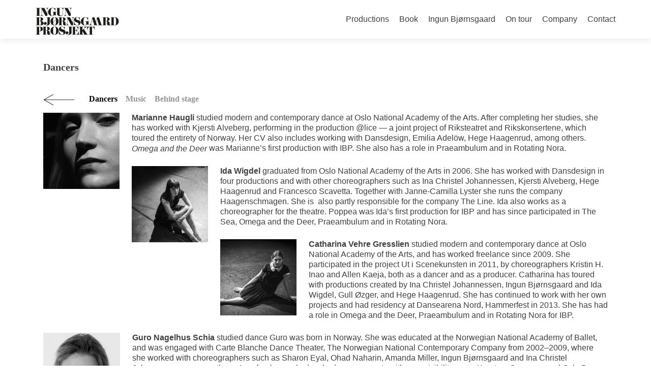

--- FILE ---
content_type: text/html; charset=UTF-8
request_url: https://ingunbp.no/dancers/
body_size: 51760
content:
<!DOCTYPE html>

<html dir="ltr" lang="sv-SE">

<head>

<meta charset="UTF-8">

<meta name="viewport" content="width=device-width, initial-scale=1">

<title>Dancers | Ingun Bjørnsgaard Prosjekt</title>

<link rel="profile" href="http://gmpg.org/xfn/11">

<link rel="pingback" href="https://ingunbp.no/xmlrpc.php">




	  
		<!-- All in One SEO 4.9.3 - aioseo.com -->
	<meta name="description" content="Dancers Music Behind stage Marianne Haugli studied modern and contemporary dance at Oslo National Academy of the Arts. After completing her studies, she has worked with Kjersti Alveberg, performing in the production @lice — a joint project of Riksteatret and Rikskonsertene, which toured the entirety of Norway. Her CV also includes working with" />
	<meta name="robots" content="max-image-preview:large" />
	<link rel="canonical" href="https://ingunbp.no/dancers/" />
	<meta name="generator" content="All in One SEO (AIOSEO) 4.9.3" />
		<script type="application/ld+json" class="aioseo-schema">
			{"@context":"https:\/\/schema.org","@graph":[{"@type":"BreadcrumbList","@id":"https:\/\/ingunbp.no\/dancers\/#breadcrumblist","itemListElement":[{"@type":"ListItem","@id":"https:\/\/ingunbp.no#listItem","position":1,"name":"Hem","item":"https:\/\/ingunbp.no","nextItem":{"@type":"ListItem","@id":"https:\/\/ingunbp.no\/dancers\/#listItem","name":"Dancers"}},{"@type":"ListItem","@id":"https:\/\/ingunbp.no\/dancers\/#listItem","position":2,"name":"Dancers","previousItem":{"@type":"ListItem","@id":"https:\/\/ingunbp.no#listItem","name":"Hem"}}]},{"@type":"Organization","@id":"https:\/\/ingunbp.no\/#organization","name":"Ingun Bj\u00f8rnsgaard Prosjekt","description":"Norwegian Contemporary Dance since 1992","url":"https:\/\/ingunbp.no\/","telephone":"+4798651929","logo":{"@type":"ImageObject","url":"https:\/\/ingunbp.no\/wp-content\/uploads\/2020\/09\/cropped-Ingun_logo_vitsymbol.jpg","@id":"https:\/\/ingunbp.no\/dancers\/#organizationLogo","width":512,"height":512},"image":{"@id":"https:\/\/ingunbp.no\/dancers\/#organizationLogo"},"sameAs":["https:\/\/www.facebook.com\/IngunBjornsgaardProsjekt","https:\/\/twitter.com\/IBProsjekt","https:\/\/www.instagram.com\/ingunbjornsgaardprosjekt\/","https:\/\/www.youtube.com\/user\/ibpvideo1"]},{"@type":"WebPage","@id":"https:\/\/ingunbp.no\/dancers\/#webpage","url":"https:\/\/ingunbp.no\/dancers\/","name":"Dancers | Ingun Bj\u00f8rnsgaard Prosjekt","description":"Dancers Music Behind stage Marianne Haugli studied modern and contemporary dance at Oslo National Academy of the Arts. After completing her studies, she has worked with Kjersti Alveberg, performing in the production @lice \u2014 a joint project of Riksteatret and Rikskonsertene, which toured the entirety of Norway. Her CV also includes working with","inLanguage":"sv-SE","isPartOf":{"@id":"https:\/\/ingunbp.no\/#website"},"breadcrumb":{"@id":"https:\/\/ingunbp.no\/dancers\/#breadcrumblist"},"datePublished":"2015-05-11T14:02:22+02:00","dateModified":"2021-05-21T12:39:06+02:00"},{"@type":"WebSite","@id":"https:\/\/ingunbp.no\/#website","url":"https:\/\/ingunbp.no\/","name":"Ingun Bj\u00f8rnsgaard Prosjekt","description":"Norwegian Contemporary Dance since 1992","inLanguage":"sv-SE","publisher":{"@id":"https:\/\/ingunbp.no\/#organization"}}]}
		</script>
		<!-- All in One SEO -->

<link rel='dns-prefetch' href='//fonts.googleapis.com' />
<link rel="alternate" type="application/rss+xml" title="Ingun Bjørnsgaard Prosjekt &raquo; Webbflöde" href="https://ingunbp.no/feed/" />
<link rel="alternate" type="application/rss+xml" title="Ingun Bjørnsgaard Prosjekt &raquo; Kommentarsflöde" href="https://ingunbp.no/comments/feed/" />
<link rel="alternate" title="oEmbed (JSON)" type="application/json+oembed" href="https://ingunbp.no/wp-json/oembed/1.0/embed?url=https%3A%2F%2Fingunbp.no%2Fdancers%2F" />
<link rel="alternate" title="oEmbed (XML)" type="text/xml+oembed" href="https://ingunbp.no/wp-json/oembed/1.0/embed?url=https%3A%2F%2Fingunbp.no%2Fdancers%2F&#038;format=xml" />
		<!-- This site uses the Google Analytics by ExactMetrics plugin v8.11.1 - Using Analytics tracking - https://www.exactmetrics.com/ -->
		<!-- Note: ExactMetrics is not currently configured on this site. The site owner needs to authenticate with Google Analytics in the ExactMetrics settings panel. -->
					<!-- No tracking code set -->
				<!-- / Google Analytics by ExactMetrics -->
				<!-- This site uses the Google Analytics by MonsterInsights plugin v9.11.1 - Using Analytics tracking - https://www.monsterinsights.com/ -->
		<!-- Observera: MonsterInsights är för närvarande inte konfigurerat på denna webbplats. Webbplatsägaren måste autentisera med Google Analytics i MonsterInsights inställningspanel. -->
					<!-- No tracking code set -->
				<!-- / Google Analytics by MonsterInsights -->
		<style id='wp-img-auto-sizes-contain-inline-css' type='text/css'>
img:is([sizes=auto i],[sizes^="auto," i]){contain-intrinsic-size:3000px 1500px}
/*# sourceURL=wp-img-auto-sizes-contain-inline-css */
</style>
<style id='wp-emoji-styles-inline-css' type='text/css'>

	img.wp-smiley, img.emoji {
		display: inline !important;
		border: none !important;
		box-shadow: none !important;
		height: 1em !important;
		width: 1em !important;
		margin: 0 0.07em !important;
		vertical-align: -0.1em !important;
		background: none !important;
		padding: 0 !important;
	}
/*# sourceURL=wp-emoji-styles-inline-css */
</style>
<style id='wp-block-library-inline-css' type='text/css'>
:root{--wp-block-synced-color:#7a00df;--wp-block-synced-color--rgb:122,0,223;--wp-bound-block-color:var(--wp-block-synced-color);--wp-editor-canvas-background:#ddd;--wp-admin-theme-color:#007cba;--wp-admin-theme-color--rgb:0,124,186;--wp-admin-theme-color-darker-10:#006ba1;--wp-admin-theme-color-darker-10--rgb:0,107,160.5;--wp-admin-theme-color-darker-20:#005a87;--wp-admin-theme-color-darker-20--rgb:0,90,135;--wp-admin-border-width-focus:2px}@media (min-resolution:192dpi){:root{--wp-admin-border-width-focus:1.5px}}.wp-element-button{cursor:pointer}:root .has-very-light-gray-background-color{background-color:#eee}:root .has-very-dark-gray-background-color{background-color:#313131}:root .has-very-light-gray-color{color:#eee}:root .has-very-dark-gray-color{color:#313131}:root .has-vivid-green-cyan-to-vivid-cyan-blue-gradient-background{background:linear-gradient(135deg,#00d084,#0693e3)}:root .has-purple-crush-gradient-background{background:linear-gradient(135deg,#34e2e4,#4721fb 50%,#ab1dfe)}:root .has-hazy-dawn-gradient-background{background:linear-gradient(135deg,#faaca8,#dad0ec)}:root .has-subdued-olive-gradient-background{background:linear-gradient(135deg,#fafae1,#67a671)}:root .has-atomic-cream-gradient-background{background:linear-gradient(135deg,#fdd79a,#004a59)}:root .has-nightshade-gradient-background{background:linear-gradient(135deg,#330968,#31cdcf)}:root .has-midnight-gradient-background{background:linear-gradient(135deg,#020381,#2874fc)}:root{--wp--preset--font-size--normal:16px;--wp--preset--font-size--huge:42px}.has-regular-font-size{font-size:1em}.has-larger-font-size{font-size:2.625em}.has-normal-font-size{font-size:var(--wp--preset--font-size--normal)}.has-huge-font-size{font-size:var(--wp--preset--font-size--huge)}.has-text-align-center{text-align:center}.has-text-align-left{text-align:left}.has-text-align-right{text-align:right}.has-fit-text{white-space:nowrap!important}#end-resizable-editor-section{display:none}.aligncenter{clear:both}.items-justified-left{justify-content:flex-start}.items-justified-center{justify-content:center}.items-justified-right{justify-content:flex-end}.items-justified-space-between{justify-content:space-between}.screen-reader-text{border:0;clip-path:inset(50%);height:1px;margin:-1px;overflow:hidden;padding:0;position:absolute;width:1px;word-wrap:normal!important}.screen-reader-text:focus{background-color:#ddd;clip-path:none;color:#444;display:block;font-size:1em;height:auto;left:5px;line-height:normal;padding:15px 23px 14px;text-decoration:none;top:5px;width:auto;z-index:100000}html :where(.has-border-color){border-style:solid}html :where([style*=border-top-color]){border-top-style:solid}html :where([style*=border-right-color]){border-right-style:solid}html :where([style*=border-bottom-color]){border-bottom-style:solid}html :where([style*=border-left-color]){border-left-style:solid}html :where([style*=border-width]){border-style:solid}html :where([style*=border-top-width]){border-top-style:solid}html :where([style*=border-right-width]){border-right-style:solid}html :where([style*=border-bottom-width]){border-bottom-style:solid}html :where([style*=border-left-width]){border-left-style:solid}html :where(img[class*=wp-image-]){height:auto;max-width:100%}:where(figure){margin:0 0 1em}html :where(.is-position-sticky){--wp-admin--admin-bar--position-offset:var(--wp-admin--admin-bar--height,0px)}@media screen and (max-width:600px){html :where(.is-position-sticky){--wp-admin--admin-bar--position-offset:0px}}

/*# sourceURL=wp-block-library-inline-css */
</style><style id='global-styles-inline-css' type='text/css'>
:root{--wp--preset--aspect-ratio--square: 1;--wp--preset--aspect-ratio--4-3: 4/3;--wp--preset--aspect-ratio--3-4: 3/4;--wp--preset--aspect-ratio--3-2: 3/2;--wp--preset--aspect-ratio--2-3: 2/3;--wp--preset--aspect-ratio--16-9: 16/9;--wp--preset--aspect-ratio--9-16: 9/16;--wp--preset--color--black: #000000;--wp--preset--color--cyan-bluish-gray: #abb8c3;--wp--preset--color--white: #ffffff;--wp--preset--color--pale-pink: #f78da7;--wp--preset--color--vivid-red: #cf2e2e;--wp--preset--color--luminous-vivid-orange: #ff6900;--wp--preset--color--luminous-vivid-amber: #fcb900;--wp--preset--color--light-green-cyan: #7bdcb5;--wp--preset--color--vivid-green-cyan: #00d084;--wp--preset--color--pale-cyan-blue: #8ed1fc;--wp--preset--color--vivid-cyan-blue: #0693e3;--wp--preset--color--vivid-purple: #9b51e0;--wp--preset--gradient--vivid-cyan-blue-to-vivid-purple: linear-gradient(135deg,rgb(6,147,227) 0%,rgb(155,81,224) 100%);--wp--preset--gradient--light-green-cyan-to-vivid-green-cyan: linear-gradient(135deg,rgb(122,220,180) 0%,rgb(0,208,130) 100%);--wp--preset--gradient--luminous-vivid-amber-to-luminous-vivid-orange: linear-gradient(135deg,rgb(252,185,0) 0%,rgb(255,105,0) 100%);--wp--preset--gradient--luminous-vivid-orange-to-vivid-red: linear-gradient(135deg,rgb(255,105,0) 0%,rgb(207,46,46) 100%);--wp--preset--gradient--very-light-gray-to-cyan-bluish-gray: linear-gradient(135deg,rgb(238,238,238) 0%,rgb(169,184,195) 100%);--wp--preset--gradient--cool-to-warm-spectrum: linear-gradient(135deg,rgb(74,234,220) 0%,rgb(151,120,209) 20%,rgb(207,42,186) 40%,rgb(238,44,130) 60%,rgb(251,105,98) 80%,rgb(254,248,76) 100%);--wp--preset--gradient--blush-light-purple: linear-gradient(135deg,rgb(255,206,236) 0%,rgb(152,150,240) 100%);--wp--preset--gradient--blush-bordeaux: linear-gradient(135deg,rgb(254,205,165) 0%,rgb(254,45,45) 50%,rgb(107,0,62) 100%);--wp--preset--gradient--luminous-dusk: linear-gradient(135deg,rgb(255,203,112) 0%,rgb(199,81,192) 50%,rgb(65,88,208) 100%);--wp--preset--gradient--pale-ocean: linear-gradient(135deg,rgb(255,245,203) 0%,rgb(182,227,212) 50%,rgb(51,167,181) 100%);--wp--preset--gradient--electric-grass: linear-gradient(135deg,rgb(202,248,128) 0%,rgb(113,206,126) 100%);--wp--preset--gradient--midnight: linear-gradient(135deg,rgb(2,3,129) 0%,rgb(40,116,252) 100%);--wp--preset--font-size--small: 13px;--wp--preset--font-size--medium: 20px;--wp--preset--font-size--large: 36px;--wp--preset--font-size--x-large: 42px;--wp--preset--spacing--20: 0.44rem;--wp--preset--spacing--30: 0.67rem;--wp--preset--spacing--40: 1rem;--wp--preset--spacing--50: 1.5rem;--wp--preset--spacing--60: 2.25rem;--wp--preset--spacing--70: 3.38rem;--wp--preset--spacing--80: 5.06rem;--wp--preset--shadow--natural: 6px 6px 9px rgba(0, 0, 0, 0.2);--wp--preset--shadow--deep: 12px 12px 50px rgba(0, 0, 0, 0.4);--wp--preset--shadow--sharp: 6px 6px 0px rgba(0, 0, 0, 0.2);--wp--preset--shadow--outlined: 6px 6px 0px -3px rgb(255, 255, 255), 6px 6px rgb(0, 0, 0);--wp--preset--shadow--crisp: 6px 6px 0px rgb(0, 0, 0);}:where(.is-layout-flex){gap: 0.5em;}:where(.is-layout-grid){gap: 0.5em;}body .is-layout-flex{display: flex;}.is-layout-flex{flex-wrap: wrap;align-items: center;}.is-layout-flex > :is(*, div){margin: 0;}body .is-layout-grid{display: grid;}.is-layout-grid > :is(*, div){margin: 0;}:where(.wp-block-columns.is-layout-flex){gap: 2em;}:where(.wp-block-columns.is-layout-grid){gap: 2em;}:where(.wp-block-post-template.is-layout-flex){gap: 1.25em;}:where(.wp-block-post-template.is-layout-grid){gap: 1.25em;}.has-black-color{color: var(--wp--preset--color--black) !important;}.has-cyan-bluish-gray-color{color: var(--wp--preset--color--cyan-bluish-gray) !important;}.has-white-color{color: var(--wp--preset--color--white) !important;}.has-pale-pink-color{color: var(--wp--preset--color--pale-pink) !important;}.has-vivid-red-color{color: var(--wp--preset--color--vivid-red) !important;}.has-luminous-vivid-orange-color{color: var(--wp--preset--color--luminous-vivid-orange) !important;}.has-luminous-vivid-amber-color{color: var(--wp--preset--color--luminous-vivid-amber) !important;}.has-light-green-cyan-color{color: var(--wp--preset--color--light-green-cyan) !important;}.has-vivid-green-cyan-color{color: var(--wp--preset--color--vivid-green-cyan) !important;}.has-pale-cyan-blue-color{color: var(--wp--preset--color--pale-cyan-blue) !important;}.has-vivid-cyan-blue-color{color: var(--wp--preset--color--vivid-cyan-blue) !important;}.has-vivid-purple-color{color: var(--wp--preset--color--vivid-purple) !important;}.has-black-background-color{background-color: var(--wp--preset--color--black) !important;}.has-cyan-bluish-gray-background-color{background-color: var(--wp--preset--color--cyan-bluish-gray) !important;}.has-white-background-color{background-color: var(--wp--preset--color--white) !important;}.has-pale-pink-background-color{background-color: var(--wp--preset--color--pale-pink) !important;}.has-vivid-red-background-color{background-color: var(--wp--preset--color--vivid-red) !important;}.has-luminous-vivid-orange-background-color{background-color: var(--wp--preset--color--luminous-vivid-orange) !important;}.has-luminous-vivid-amber-background-color{background-color: var(--wp--preset--color--luminous-vivid-amber) !important;}.has-light-green-cyan-background-color{background-color: var(--wp--preset--color--light-green-cyan) !important;}.has-vivid-green-cyan-background-color{background-color: var(--wp--preset--color--vivid-green-cyan) !important;}.has-pale-cyan-blue-background-color{background-color: var(--wp--preset--color--pale-cyan-blue) !important;}.has-vivid-cyan-blue-background-color{background-color: var(--wp--preset--color--vivid-cyan-blue) !important;}.has-vivid-purple-background-color{background-color: var(--wp--preset--color--vivid-purple) !important;}.has-black-border-color{border-color: var(--wp--preset--color--black) !important;}.has-cyan-bluish-gray-border-color{border-color: var(--wp--preset--color--cyan-bluish-gray) !important;}.has-white-border-color{border-color: var(--wp--preset--color--white) !important;}.has-pale-pink-border-color{border-color: var(--wp--preset--color--pale-pink) !important;}.has-vivid-red-border-color{border-color: var(--wp--preset--color--vivid-red) !important;}.has-luminous-vivid-orange-border-color{border-color: var(--wp--preset--color--luminous-vivid-orange) !important;}.has-luminous-vivid-amber-border-color{border-color: var(--wp--preset--color--luminous-vivid-amber) !important;}.has-light-green-cyan-border-color{border-color: var(--wp--preset--color--light-green-cyan) !important;}.has-vivid-green-cyan-border-color{border-color: var(--wp--preset--color--vivid-green-cyan) !important;}.has-pale-cyan-blue-border-color{border-color: var(--wp--preset--color--pale-cyan-blue) !important;}.has-vivid-cyan-blue-border-color{border-color: var(--wp--preset--color--vivid-cyan-blue) !important;}.has-vivid-purple-border-color{border-color: var(--wp--preset--color--vivid-purple) !important;}.has-vivid-cyan-blue-to-vivid-purple-gradient-background{background: var(--wp--preset--gradient--vivid-cyan-blue-to-vivid-purple) !important;}.has-light-green-cyan-to-vivid-green-cyan-gradient-background{background: var(--wp--preset--gradient--light-green-cyan-to-vivid-green-cyan) !important;}.has-luminous-vivid-amber-to-luminous-vivid-orange-gradient-background{background: var(--wp--preset--gradient--luminous-vivid-amber-to-luminous-vivid-orange) !important;}.has-luminous-vivid-orange-to-vivid-red-gradient-background{background: var(--wp--preset--gradient--luminous-vivid-orange-to-vivid-red) !important;}.has-very-light-gray-to-cyan-bluish-gray-gradient-background{background: var(--wp--preset--gradient--very-light-gray-to-cyan-bluish-gray) !important;}.has-cool-to-warm-spectrum-gradient-background{background: var(--wp--preset--gradient--cool-to-warm-spectrum) !important;}.has-blush-light-purple-gradient-background{background: var(--wp--preset--gradient--blush-light-purple) !important;}.has-blush-bordeaux-gradient-background{background: var(--wp--preset--gradient--blush-bordeaux) !important;}.has-luminous-dusk-gradient-background{background: var(--wp--preset--gradient--luminous-dusk) !important;}.has-pale-ocean-gradient-background{background: var(--wp--preset--gradient--pale-ocean) !important;}.has-electric-grass-gradient-background{background: var(--wp--preset--gradient--electric-grass) !important;}.has-midnight-gradient-background{background: var(--wp--preset--gradient--midnight) !important;}.has-small-font-size{font-size: var(--wp--preset--font-size--small) !important;}.has-medium-font-size{font-size: var(--wp--preset--font-size--medium) !important;}.has-large-font-size{font-size: var(--wp--preset--font-size--large) !important;}.has-x-large-font-size{font-size: var(--wp--preset--font-size--x-large) !important;}
/*# sourceURL=global-styles-inline-css */
</style>

<style id='classic-theme-styles-inline-css' type='text/css'>
/*! This file is auto-generated */
.wp-block-button__link{color:#fff;background-color:#32373c;border-radius:9999px;box-shadow:none;text-decoration:none;padding:calc(.667em + 2px) calc(1.333em + 2px);font-size:1.125em}.wp-block-file__button{background:#32373c;color:#fff;text-decoration:none}
/*# sourceURL=/wp-includes/css/classic-themes.min.css */
</style>
<link rel='stylesheet' id='azc-tsh-css' href='https://ingunbp.no/wp-content/plugins/azurecurve-toggle-showhide/style.css?ver=1.0.0' type='text/css' media='all' />
<link rel='stylesheet' id='wp-lightbox-2.min.css-css' href='https://ingunbp.no/wp-content/plugins/wp-lightbox-2/styles/lightbox.min.css?ver=1.3.4' type='text/css' media='all' />
<link rel='stylesheet' id='zerif_font-css' href='http://fonts.googleapis.com/css?family=Lato%3A300%2C400%2C700%2C400italic%7CMontserrat%3A700%7CHomemade+Apple&#038;ver=6.9' type='text/css' media='all' />
<link rel='stylesheet' id='zerif_bootstrap_style-css' href='https://ingunbp.no/wp-content/themes/zerif-pro-production/css/bootstrap.min.css?ver=6.9' type='text/css' media='all' />
<link rel='stylesheet' id='zerif_owl_theme_style-css' href='https://ingunbp.no/wp-content/themes/zerif-pro-production/css/owl.theme.css?ver=v1' type='text/css' media='all' />
<link rel='stylesheet' id='zerif_owl_carousel_style-css' href='https://ingunbp.no/wp-content/themes/zerif-pro-production/css/owl.carousel.css?ver=v1' type='text/css' media='all' />
<link rel='stylesheet' id='zerif_vegas_style-css' href='https://ingunbp.no/wp-content/themes/zerif-pro-production/css/jquery.vegas.min.css?ver=v1' type='text/css' media='all' />
<link rel='stylesheet' id='zerif_icon_fonts_style-css' href='https://ingunbp.no/wp-content/themes/zerif-pro-production/assets/icon-fonts/styles.css?ver=v1' type='text/css' media='all' />
<link rel='stylesheet' id='zerif_pixeden_style-css' href='https://ingunbp.no/wp-content/themes/zerif-pro-production/css/pixeden-icons.css?ver=v1' type='text/css' media='all' />
<link rel='stylesheet' id='zerif_style-css' href='https://ingunbp.no/wp-content/themes/zerif-pro-production/style.css?ver=v1' type='text/css' media='all' />
<link rel='stylesheet' id='zerif_responsive_style-css' href='https://ingunbp.no/wp-content/themes/zerif-pro-production/css/responsive.css?ver=v1' type='text/css' media='all' />
 <style type="text/css">	.intro-text { color: #ffffff}	.red-btn { background: #62ada8}	.red-btn:hover { background: #5e5e5e}	.buttons .red-btn { color: #000000 !important }	.green-btn { background: #ffffff}	.green-btn:hover { background: #5e5e5e}	.buttons .green-btn { color: #000000 !important }	.focus { background: rgba(0,0,0,0.64) }	.focus .section-header h2{ color: #ffffff }	.focus .section-header h6{ color: #ffffff }	.focus .focus-box h5{ color: #ffffff }	.focus .focus-box p{ color: #ffffff }	.focus .ctUp-ads:nth-child(1) .service-icon:hover { border: 10px solid  }	.focus .ctUp-ads:nth-child(1) .red-border-bottom:before { background:  }	.focus .ctUp-ads:nth-child(2) .service-icon:hover { border: 10px solid  }	.focus .ctUp-ads:nth-child(2) .red-border-bottom:before { background:  }	.focus .ctUp-ads:nth-child(3) .service-icon:hover { border: 10px solid  }	.focus .ctUp-ads:nth-child(3) .red-border-bottom:before { background:  }	.focus .ctUp-ads:nth-child(4) .service-icon:hover { border: 10px solid  }	.focus .ctUp-ads:nth-child(4) .red-border-bottom:before { background:  }	.works { background: #ffffff }	.works .section-header h2 { color: #303030 }	.works .section-header h6 { color: #303030 }	.works .white-text { color: #ffffff }	.about-us { background: #ffffff }	.about-us { color: #000000 }	.about-us p{ color: #000000 }	.our-team { background: #ffffff }	.our-team .section-header h2, .our-team .member-details h5 { color: #000000 }	.our-team .section-header h6, .our-team .member-details .position { color: #000000 }	.team-member:hover .details { color:  }	.team-member .social-icons ul li a:hover { color: #e96656 }	.team-member .social-icons ul li a { color: #ffffff }	.testimonial { background:  }	.testimonial .section-header h2 { color:  }	.testimonial .section-header h6 { color:  }	.testimonial .feedback-box .message { color:  }	.testimonial .feedback-box .client-info .client-name { color:  }	.testimonial .feedback-box .quote { color:  }	.contact-us { background: #ffffff }	.contact-us .section-header h2 { color:  }	.contact-us .section-header h6 { color:  }	.contact-us .red-btn { background:  }	.contact-us .red-btn:hover { background:  }	.contact-us .red-btn { color:  }	#footer { background: #ffffff }	.copyright { background: #ffffff }	#footer, .company-details { color: #939393 }	#footer .social li a { color: #939393 }	#footer .social li a:hover { color: #111111 }	.separator-one { background:  }	.separator-one h3, .separator-one a { color:  }	.separator-one .green-btn { background:  }	.separator-one .green-btn:hover { background:  }	.purchase-now { background:  }	.purchase-now h3, .purchase-now a { color:  }	.purchase-now .red-btn { background:  !important }	.purchase-now .red-btn:hover { background:  !important }	.site-content { background: #ffffff }	.entry-title, .entry-title a, .widget-title, .widget-title a, .page-header .page-title, .comments-title { color:  !important}	body, button, input, select, textarea { color:  }	.widget li a, article .entry-meta a, .entry-footer a, .navbar-inverse .navbar-nav>li>a { color:  }	.widget li a:hover, article .entry-meta a:hover, .entry-footer a:hover, .navbar-inverse .navbar-nav>li>a:hover { color: #000000 }	.comment-form #submit, .comment-reply-link,.woocommerce .add_to_cart_button, .woocommerce .checkout-button, .woocommerce .single_add_to_cart_button, .woocommerce #place_order  { background: #000000 }	.comment-form #submit:hover, .comment-reply-link:hover, .woocommerce .add_to_cart_button:hover, .woocommerce .checkout-button:hover, .woocommerce  .single_add_to_cart_button:hover, .woocommerce #place_order:hover { background: #666666 }	.comment-form #submit, .comment-reply-link, .woocommerce .add_to_cart_button, .woocommerce .checkout-button, .woocommerce .single_add_to_cart_button, .woocommerce #place_order { color:  !important }	.widget .widget-title:before, .entry-title:before, .page-header .page-title:before { background: #000000}	.packages .section-header h2, .packages .section-header h6 { color: }	.packages .package-header h5,.best-value .package-header h4,.best-value .package-header .meta-text { color: }	.packages .package ul li, .packages .price .price-meta { color: }	.packages .package .custom-button { color:  !important; }	.packages .dark-bg { background: #ffffff; }	.packages .price h4 { color: ; } .newsletter h3, .newsletter .sub-heading, .newsletter label { color: #ffffff !Important; } .newsletter input[type="submit"] { color: #ffffff !Important; } .newsletter input[type="submit"] { background: #503899 !Important; } .newsletter input[type="submit"]:hover { background: #6b9e78 !Important; }	.header { background: rgba(0,0,0,0.55)}</style><script type="text/javascript" src="https://ingunbp.no/wp-includes/js/jquery/jquery.min.js?ver=3.7.1" id="jquery-core-js"></script>
<script type="text/javascript" src="https://ingunbp.no/wp-includes/js/jquery/jquery-migrate.min.js?ver=3.4.1" id="jquery-migrate-js"></script>
<script type="text/javascript" src="https://ingunbp.no/wp-content/plugins/azurecurve-toggle-showhide/jquery.js?ver=3.9.1" id="azc-tsh-js"></script>
<link rel="https://api.w.org/" href="https://ingunbp.no/wp-json/" /><link rel="alternate" title="JSON" type="application/json" href="https://ingunbp.no/wp-json/wp/v2/pages/117" /><link rel="EditURI" type="application/rsd+xml" title="RSD" href="https://ingunbp.no/xmlrpc.php?rsd" />
<meta name="generator" content="WordPress 6.9" />
<link rel='shortlink' href='https://ingunbp.no/?p=117' />
<style type="text/css" id="custom-background-css">
body.custom-background { background-image: url("https://ingunbp.no/wp-content/uploads/2020/12/SEVEN-DUETS-2021-foto-erik-berg2872.jpg"); background-position: left top; background-size: cover; background-repeat: no-repeat; background-attachment: fixed; }
</style>
	<link rel="icon" href="https://ingunbp.no/wp-content/uploads/2020/09/cropped-Ingun_logo_vitsymbol-32x32.jpg" sizes="32x32" />
<link rel="icon" href="https://ingunbp.no/wp-content/uploads/2020/09/cropped-Ingun_logo_vitsymbol-192x192.jpg" sizes="192x192" />
<link rel="apple-touch-icon" href="https://ingunbp.no/wp-content/uploads/2020/09/cropped-Ingun_logo_vitsymbol-180x180.jpg" />
<meta name="msapplication-TileImage" content="https://ingunbp.no/wp-content/uploads/2020/09/cropped-Ingun_logo_vitsymbol-270x270.jpg" />
<style id="sccss">/* Enter Your Custom CSS Here */

/* Portfolio, tar bort mitt namn */
span.byline {
 display:none !important;
}
/* Portfolio, tar bort när det är postat*/
span.posted-on {
  display:none !important;
  }
/*undersida, tar bort permalink */
footer.entry-footer{
  display:none !important;
  }

/* Portfolio, blå färg till understreck */
.widget .widget-title:before, .entry-title:before, .page-header .page-title:before { background: #FFF !important ;}

/*Portfolio, ändrar streck färgen på bilderna */
.red-border-bottom::before {
    background: none repeat scroll 0% 0%; opacity: none; !important;
}

.menu-productions
{
    list-style-type: none;
}

/*on tour texten blir vit */
.textwidget { color: white }</style>
</head>




	<body class="wp-singular page-template page-template-page-fullwidth page-template-page-fullwidth-php page page-id-117 custom-background wp-theme-zerif-pro-production" >




<!--<img class="vegas-background" src="https://ingunbp.no/wp-content/themes/zerif-pro-production/images/backgrounds/bg1.jpg">-->

<!-- =========================

   PRE LOADER       

============================== -->


<header id="home" class="header">

	<div id="main-nav" class="navbar navbar-inverse bs-docs-nav" role="banner">

		<div class="container">

			<div class="navbar-header responsive-logo">

				<button class="navbar-toggle collapsed" type="button" data-toggle="collapse" data-target=".bs-navbar-collapse">

				<span class="sr-only">Toggle navigation</span>

				<span class="icon-bar"></span>

				<span class="icon-bar"></span>

				<span class="icon-bar"></span>

				</button>

				

				<a href="https://ingunbp.no/" class="navbar-brand"><img width="164" src="http://ingunbp.no/wp-content/uploads/2015/08/ibp-logo-x2.png" alt="Ingun Bjørnsgaard Prosjekt"></a>
				

			</div>

			<nav class="navbar-collapse bs-navbar-collapse collapse" role="navigation" style="height: 1px;" id="site-navigation">

				<ul id="menu-header-meny" class="nav navbar-nav navbar-right responsive-nav main-nav-list"><li id="menu-item-6" class="menu-item menu-item-type-custom menu-item-object-custom menu-item-home menu-item-6"><a href="http://ingunbp.no/#works">Productions</a></li>
<li id="menu-item-1241" class="menu-item menu-item-type-custom menu-item-object-custom menu-item-1241"><a href="https://ingunbp.no/book-2">Book</a></li>
<li id="menu-item-8" class="menu-item menu-item-type-custom menu-item-object-custom menu-item-home menu-item-8"><a href="http://ingunbp.no/#aboutus">Ingun Bjørnsgaard</a></li>
<li id="menu-item-7" class="menu-item menu-item-type-custom menu-item-object-custom menu-item-home menu-item-7"><a href="http://ingunbp.no/#tour">On tour</a></li>
<li id="menu-item-9" class="menu-item menu-item-type-custom menu-item-object-custom menu-item-home menu-item-9"><a href="http://ingunbp.no/#focus">Company</a></li>
<li id="menu-item-10" class="menu-item menu-item-type-custom menu-item-object-custom menu-item-home menu-item-10"><a href="http://ingunbp.no/#team">Contact</a></li>
</ul>
			</nav>

		</div>

	</div>

	<!-- / END TOP BAR --><div class="clear"></div>

</header> <!-- / END HOME SECTION  -->



<div id="content" class="site-content">

<div class="container">



<div class="content-left-wrap col-md-12">

	<div id="primary" class="content-area">

		<main id="main" class="site-main" role="main">



			


				
<article id="post-117" class="post-117 page type-page status-publish hentry">
	<header class="entry-header">
		<h1 class="entry-title">Dancers</h1>
	</header><!-- .entry-header -->

	<div class="entry-content">
		<h2><a href="https://ingunbp.no/#focus"><img decoding="async" class=" size-full wp-image-577 alignnone" src="https://ingunbp.no/wp-content/uploads/2015/06/pil.png" alt="pil" width="62" height="23" /></a>    <span style="color: #000000;">Dancers    <a href="https://ingunbp.no/music-sound-light/">Music</a>    </span><a href="https://ingunbp.no/behind-stage/">Behind stage</a></h2>
<p><strong><a href="https://ingunbp.no/wp-content/uploads/2015/05/Marianne-Haugli.jpg" rel="lightbox[117]"><img decoding="async" class=" size-thumbnail wp-image-758 alignleft" src="https://ingunbp.no/wp-content/uploads/2015/05/Marianne-Haugli-150x150.jpg" alt="Marianne-Haugli" width="150" height="150" /></a>Marianne Haugli</strong> studied modern and contemporary <span class="il">dance</span> at Oslo National Academy of the Arts. After completing her studies, she has worked with Kjersti Alveberg, performing in the production @lice — a joint project of Riksteatret and Rikskonsertene, which toured the entirety of Norway. Her CV also includes working with Dansdesign, Emilia Adelöw, Hege Haagenrud, among others. <i>Omega and the Deer</i> was Marianne’s first production with IBP. She also has a role in Praeambulum and in Rotating Nora.</p>
<p><strong><a href="https://ingunbp.no/wp-content/uploads/2015/05/Wigdel-ROTATING-NORA_2014_Foto-Erik-Berg_1599.jpg" rel="lightbox[117]"><img decoding="async" class=" size-thumbnail wp-image-626 alignleft" src="https://ingunbp.no/wp-content/uploads/2015/05/Wigdel-ROTATING-NORA_2014_Foto-Erik-Berg_1599-150x150.jpg" alt="Wigdel ROTATING-NORA_2014_Foto-Erik-Berg_1599" width="150" height="150" /></a>Ida Wigdel </strong>graduated from Oslo National Academy of the Arts in 2006. She has worked with Dansdesign in four productions and with other choreographers such as Ina Christel Johannessen, Kjersti Alveberg, Hege Haagenrud and Francesco Scavetta. Together with Janne-Camilla Lyster she runs the company Haagenschmagen. She is  also partly responsible for the company The Line. Ida also works as a choreographer for the theatre. Poppea was Ida’s first production for IBP and has since participated in The Sea, Omega and the Deer, Praeambulum and in Rotating Nora.</p>
<p><strong><a href="https://ingunbp.no/wp-content/uploads/2015/05/Gresslien-ROTATING-NORA_2014_Foto-Erik-Berg_1597.jpg" rel="lightbox[117]"><img loading="lazy" decoding="async" class=" size-thumbnail wp-image-627 alignleft" src="https://ingunbp.no/wp-content/uploads/2015/05/Gresslien-ROTATING-NORA_2014_Foto-Erik-Berg_1597-150x150.jpg" alt="Gresslien ROTATING-NORA_2014_Foto-Erik-Berg_1597" width="150" height="150" /></a></strong><strong>Catharina Vehre Gresslien</strong> studied modern and contemporary <span class="il">dance</span> at Oslo National Academy of the Arts, and has worked freelance since 2009. She participated in the project Ut i Scenekunsten in 2011, by choreographers Kristin H. Inao and Allen Kaeja, both as a <span class="il">dancer</span> and as a producer. Catharina has toured with productions created by Ina Christel Johannessen, Ingun Bjørnsgaard and Ida Wigdel, Gull Øzger, and Hege Haagenrud. She has continued to work with her own projects and had residency at Dansearena Nord, Hammerfest in 2013. She has had a role in Omega and the Deer, Praeambulum and in Rotating Nora for IBP.</p>
<p><a href="https://ingunbp.no/wp-content/uploads/2015/05/guro.jpg" rel="lightbox[117]"><img loading="lazy" decoding="async" class="  wp-image-879 alignleft" src="https://ingunbp.no/wp-content/uploads/2015/05/guro.jpg" alt="guro" width="151" height="182" /></a><strong>Guro Nagelhus Schia</strong> studied <span class="il">dance</span> Guro was born in Norway. She was educated at the Norwegian National Academy of Ballet, and was engaged with Carte Blanche Dance Theater, The Norwegian National Contemporary Company from 2002–2009, where she worked with choreographers such as Sharon Eyal, Ohad Naharin, Amanda Miller, Ingun Bjørnsgaard and Ina Christel Johannessen, among others. As a freelance she has had engagements with zero visibility corp., Kreutzer Company and Oslo Danse Ensemble. In 2009 she was awarded the Norwegian Dance Artists Scholarship.<br />
Guro met Sidi Larbi Cherkaoui in summer 2009 and started working for Eastman in December that year, where she still works as a freelancer. With Eastman she has performed in Das Rheingold at Teatro alla Scala, Rein, TeZukA, 4D, Shellshock and Rigor Mortis. She also worked as Cherkaoui’s choreographic assistant on Labyrinth with Het Nationale Ballet, and on the Hollywood film Anna Karenina.<br />
She had her film debut as Annushka in Anna Karenina, the movie directed by Joe Wright. Where she played against Keira Knightley and Jude Law among others.</p>
<p><strong><a href="https://ingunbp.no/wp-content/uploads/2015/05/Rulin-ROTATING-NORA_2014_Foto-Erik-Berg_1603.jpg" rel="lightbox[117]"><img loading="lazy" decoding="async" class=" size-thumbnail wp-image-625 alignleft" src="https://ingunbp.no/wp-content/uploads/2015/05/Rulin-ROTATING-NORA_2014_Foto-Erik-Berg_1603-150x150.jpg" alt="Rulin ROTATING-NORA_2014_Foto-Erik-Berg_1603" width="150" height="150" /></a>Erik Rulin </strong>graduated from The Swedish College of Ballet in 1992. He has been a long-standing member of Carte Blanche in Bergen, where he has worked with choreographers such as Amanda Miller, Jo Strømgren, Ina Christel Johannessen and Antony Rizzi. Erik has been a principal <span class="il">dancer</span> in Jo Strømgren Kompani, where he <span class="il">danced</span> in A <span class="il">Dance</span> Tribute to the Art of Football and The Arrival. He started working with Ingun Bjørnsgaard in 2002, when he performed in her piece 7 imperatives for Carte Blanche. He has since then contributed in several productions for IBP such as Four pieces including Sjoa &amp; Skjåk, Bygones, Poppea, The Sea, Omega and the Deer, Praeambulum and in Rotating Nora.</p>
<p><strong><img loading="lazy" decoding="async" class="  wp-image-976 alignleft" src="https://ingunbp.no/wp-content/uploads/2018/04/ludvig-266x300.jpg" alt="ludvig" width="144" height="162" srcset="https://ingunbp.no/wp-content/uploads/2018/04/ludvig-266x300.jpg 266w, https://ingunbp.no/wp-content/uploads/2018/04/ludvig.jpg 470w" sizes="auto, (max-width: 144px) 100vw, 144px" />Ludvig Daae</strong> is a Norwegian dancer and choreographer, educated at the Royal Swedish Ballet School in Stockholm and P.A.R.T.S. in Brussels. Ludvig’s own work has been presented all over Europe, as well as performing in several productions by other choreographers such as Mårten Spångberg and Billinger/Schulz. <a href="http://www.ludvigdaae.co">http://www.ludvigdaae.co</a></p>
<p><img loading="lazy" decoding="async" class="  wp-image-975 alignleft" src="https://ingunbp.no/wp-content/uploads/2018/04/upload-2.jpeg" alt="upload-2" width="160" height="160" srcset="https://ingunbp.no/wp-content/uploads/2018/04/upload-2.jpeg 200w, https://ingunbp.no/wp-content/uploads/2018/04/upload-2-150x150.jpeg 150w, https://ingunbp.no/wp-content/uploads/2018/04/upload-2-174x174.jpeg 174w" sizes="auto, (max-width: 160px) 100vw, 160px" /></p>
<p><strong>Vebjørn Sundby</strong> is a Norwegian dancer and choreographer. Vebjørn has been a dancer in the companies Carte Blanche (in works by Sharon Eyal, Ohad Naharin, Ingun Bjørnsgaard, Hofesh Shechter, Ina Christel Johannessen, and Jo Strømgren) and several works for <a href="http://www.east-man.be">Eastman – Sidi Larbi Cherkaoui</a>, amongst others.<br />
https://skuda.no/kunstnerkatalogen/vebjørn–sundby</p>
<p><strong><a href="https://ingunbp.no/wp-content/uploads/2015/05/Lone.Torvik.jpg" rel="lightbox[117]"><img loading="lazy" decoding="async" class=" size-thumbnail wp-image-759 alignleft" src="https://ingunbp.no/wp-content/uploads/2015/05/Lone.Torvik-150x150.jpg" alt="Lone.Torvik" width="150" height="150" /></a></strong><strong>Lone Torvik</strong> studied <span class="il">dance</span> at the Norwegian National Academy of Ballet. Since 1999 she has taken part as a <span class="il">dancer</span> during Oslo’s millennium celebration, choreographed by Un–Margritt Nordseth. She <span class="il">danced</span> with the Oslo Danseensemble in the period 1999−2002 and toured with this company. Lone has had roles in Chicago at Oslo Nye Teater, in productions at the Norwegian National Theatre and for the opening of Ibsenhuset, and with the company Dansdesign. Since 2003 she has been a permanent <span class="il">dancer</span>in IBP, with roles in Four pieces including Sjoa &amp; Skjåk, Bygones, Poppea, The Sea and Praeambulum.</p>
<p><strong><img loading="lazy" decoding="async" class=" size-thumbnail wp-image-628 alignleft" src="https://ingunbp.no/wp-content/uploads/2015/05/Ekholm-ROTATING-NORA_2014_Foto-Erik-Berg_1583-150x150.jpg" alt="Ekholm ROTATING-NORA_2014_Foto-Erik-Berg_1583" width="150" height="150" /></strong></p>
<p><strong>Mattias Ekholm</strong> graduated from Balettakademien in Stockholm in 1993. He has since then worked with choreographers such as Kenneth Kvarnström, Mats Ek, Rui Horta, Ina Christel Johannessen, and Cristina Caprioli. He worked for Carte Blanche in Bergen for 7 years. Mattias has toured all over the world and has done productions for television in Sweden. Mattias has done several roles with IBP including Poppea, The Sea, Omega and the Deer, Praeambulum and in Rotating Nora.</p>
<p><strong><img loading="lazy" decoding="async" class=" size-thumbnail wp-image-629 alignleft" src="https://ingunbp.no/wp-content/uploads/2015/05/Rønningen-ROTATING-NORA_2014_Foto-Erik-Berg_1577-150x150.jpg" alt="Rønningen ROTATING-NORA_2014_Foto-Erik-Berg_1577" width="150" height="150" />Matias Rønningen</strong> Studied at Den Norske Ballethøyskole as well as at Oslo National Academy of the Arts. His CV includes performances with Dansdesign, Kari Hoaas, and Panta Rei Danseteater. Omega and the Deer was his first production with IBP. He has since <span class="il">danced</span> in Praeambulum and Rotating Nora.</p>
<p><strong><a href="https://ingunbp.no/wp-content/uploads/2015/05/Jankowska-ROTATING-NORA_2014_Foto-Erik-Berg_1609.jpg" rel="lightbox[117]"><img loading="lazy" decoding="async" class=" size-thumbnail wp-image-624 alignleft" src="https://ingunbp.no/wp-content/uploads/2015/05/Jankowska-ROTATING-NORA_2014_Foto-Erik-Berg_1609-150x150.jpg" alt="Jankowska ROTATING-NORA_2014_Foto-Erik-Berg_1609" width="150" height="150" /></a>Marta-Luiza Jankowska </strong>studied modern and contemporary <span class="il">dance</span> at Oslo National Academy of the Arts. She has toured with the performance Kamuyot by Ohad Naharin, in cooperation with Batsheva <span class="il">Dance</span> Company and Riksteatern in Sweden. She has also worked with Linda Birkedal / Molitrix Scenekunst, Hege Haagenrud, Christopher Arouni and Inbal Pinto &amp; Avshalom Pollak Dance Company. For IBP she has had a role in Omega and the Deer, Praeambulum and in Rotating Nora.<strong><br />
</strong></p>
<p><span lang="EN-US"><strong><a href="https://ingunbp.no/wp-content/uploads/2015/05/Stian.Danielsen.jpg" rel="lightbox[117]"><img loading="lazy" decoding="async" class=" size-thumbnail wp-image-760 alignleft" src="https://ingunbp.no/wp-content/uploads/2015/05/Stian.Danielsen-150x150.jpg" alt="Stian.Danielsen" width="150" height="150" /></a>Stian Danielsen</strong> graduated from </span><span lang="EN-GB">Oslo National Academy of the Arts in 2009.</span><span lang="EN-US"> Stian He is a <span class="il">dancer</span>, teacher and choreographer. He has <span class="il">danced</span> with Jo Strømgren Kompani, kfQW, Kristin Hjort Inao, The Line , Kompani Haagenschmagen and IBP. As a choreographer he has worked with the National Touring Theatre, the Norwegian Opera and Ballet and Biennale Venezia. He has a role in Golden Fleece 2016.</span></p>
<p><strong>Other dancers who have worked with IBP are:</strong></p>
<p>Katja Henriksen Schia, Irene Theisen, Halldís Ólafsdóttir, Sigrid Edvardsson, Mattis Herman Nyqvist, Torunn Robstad, Christopher Arouni, Aleksandra Sende, Lars Jacob Holm, Gry Kipperberg, Suzie Davies, Niklas Gundersen, Ella Fiskum, Johan King Silverhult, Runa Rebne, Teet Kask, Siri Jøntvedt, Caroline Wahlström Nesse, Kari Anne Bjerkestrand, Marianne Albers, Terje Tjøme Mossige and Marius Kjos.</p>
			</div><!-- .entry-content -->
	</article><!-- #post-## -->



				


			


		</main><!-- #main -->

	</div><!-- #primary -->

</div><!-- .content-left-wrap -->



</div><!-- .container -->



<footer id="footer">

<div class="container">

	

	<div class="footer-box-wrap"><div class="col-md-3 footer-box four-cell company-details"><div class="icon-top red-text"><img src="http://ingunbp.no/wp-content/uploads/2015/06/plats3.png"</img></div>Ingun Bjørnsgaard Prosjekt,  
Oslo, Norway        </div><div class="col-md-3 footer-box four-cell company-details"><div class="icon-top green-text"><img src="http://ingunbp.no/wp-content/uploads/2015/06/email3.png"</img></div><a href="mailto:info@ingunbp.no">info(at)ingunbp.no</a>
<br>Ingun
<a href="mailto:ingun@ingunbp.no">ingun(at)ingunbp.no</a>
<a </a>
<br>
 <a
href="mailto:thomas@ingunbp.no">Thomas</a>
</div><div class="col-md-3 footer-box four-cell company-details"><div class="icon-top blue-text"><img src="http://ingunbp.no/wp-content/uploads/2015/06/phone.png"</img></div>(+47) 98651929 Thomas Björk <br></div><div class="col-md-3 footer-box four-cell copyright"><ul class="social"><li><a href="https://www.facebook.com/IngunBjornsgaardProsjekt"><i class="icon-facebook"></i></a></li><li><a href="http://twitter.com/@IBProsjekt"><i class="icon-twitter-alt"></i></a></li><li><a href="https://vimeo.com/ibprosjekt"><i class="icon-vimeo"></i></a></li></ul></div></div>
</div> <!-- / END CONTAINER -->

</footer> <!-- / END FOOOTER  -->


<script type="speculationrules">
{"prefetch":[{"source":"document","where":{"and":[{"href_matches":"/*"},{"not":{"href_matches":["/wp-*.php","/wp-admin/*","/wp-content/uploads/*","/wp-content/*","/wp-content/plugins/*","/wp-content/themes/zerif-pro-production/*","/*\\?(.+)"]}},{"not":{"selector_matches":"a[rel~=\"nofollow\"]"}},{"not":{"selector_matches":".no-prefetch, .no-prefetch a"}}]},"eagerness":"conservative"}]}
</script>
<script type="text/javascript" id="wp-jquery-lightbox-js-extra">
/* <![CDATA[ */
var JQLBSettings = {"fitToScreen":"1","resizeSpeed":"400","displayDownloadLink":"0","navbarOnTop":"0","loopImages":"","resizeCenter":"","marginSize":"0","linkTarget":"","help":"","prevLinkTitle":"previous image","nextLinkTitle":"next image","prevLinkText":"\u00ab Previous","nextLinkText":"Next \u00bb","closeTitle":"close image gallery","image":"Image ","of":" of ","download":"Download","jqlb_overlay_opacity":"80","jqlb_overlay_color":"#000000","jqlb_overlay_close":"1","jqlb_border_width":"10","jqlb_border_color":"#ffffff","jqlb_border_radius":"0","jqlb_image_info_background_transparency":"100","jqlb_image_info_bg_color":"#ffffff","jqlb_image_info_text_color":"#000000","jqlb_image_info_text_fontsize":"10","jqlb_show_text_for_image":"1","jqlb_next_image_title":"next image","jqlb_previous_image_title":"previous image","jqlb_next_button_image":"https://ingunbp.no/wp-content/plugins/wp-lightbox-2/styles/images/next.gif","jqlb_previous_button_image":"https://ingunbp.no/wp-content/plugins/wp-lightbox-2/styles/images/prev.gif","jqlb_maximum_width":"","jqlb_maximum_height":"","jqlb_show_close_button":"1","jqlb_close_image_title":"close image gallery","jqlb_close_image_max_heght":"22","jqlb_image_for_close_lightbox":"https://ingunbp.no/wp-content/plugins/wp-lightbox-2/styles/images/closelabel.gif","jqlb_keyboard_navigation":"1","jqlb_popup_size_fix":"0"};
//# sourceURL=wp-jquery-lightbox-js-extra
/* ]]> */
</script>
<script type="text/javascript" src="https://ingunbp.no/wp-content/plugins/wp-lightbox-2/js/dist/wp-lightbox-2.min.js?ver=1.3.4.1" id="wp-jquery-lightbox-js"></script>
<script type="text/javascript" src="https://ingunbp.no/wp-content/themes/zerif-pro-production/js/bootstrap.min.js?ver=20120206" id="zerif_bootstrap_script-js"></script>
<script type="text/javascript" src="https://ingunbp.no/wp-content/themes/zerif-pro-production/js/jquery.scrollTo.min.js?ver=20120206" id="zerif_scrollTo-js"></script>
<script type="text/javascript" src="https://ingunbp.no/wp-content/themes/zerif-pro-production/js/jquery.nav.js?ver=20120206" id="zerif_jquery_nav-js"></script>
<script type="text/javascript" src="https://ingunbp.no/wp-content/themes/zerif-pro-production/js/jquery.knob.js?ver=20120206" id="zerif_knob_nav-js"></script>
<script type="text/javascript" src="https://ingunbp.no/wp-content/themes/zerif-pro-production/js/owl.carousel.min.js?ver=20120206" id="zerif_owl_carousel-js"></script>
<script type="text/javascript" src="https://ingunbp.no/wp-content/themes/zerif-pro-production/js/smoothscroll.js?ver=20120206" id="zerif_smoothscroll-js"></script>
<script type="text/javascript" src="https://ingunbp.no/wp-content/themes/zerif-pro-production/js/jquery.vegas.min.js?ver=20120206" id="zerif_vegas_script-js"></script>
<script type="text/javascript" src="https://ingunbp.no/wp-content/themes/zerif-pro-production/js/scrollReveal.js?ver=20120206" id="zerif_scrollReveal_script-js"></script>
<script type="text/javascript" src="https://ingunbp.no/wp-content/themes/zerif-pro-production/js/zerif.js?ver=20120206" id="zerif_script-js"></script>
<script type="text/javascript" src="https://ingunbp.no/wp-content/themes/zerif-pro-production/js/navigation.js?ver=20120206" id="justifyblog-navigation-js"></script>
<script type="text/javascript" src="https://ingunbp.no/wp-content/themes/zerif-pro-production/js/skip-link-focus-fix.js?ver=20130115" id="justifyblog-skip-link-focus-fix-js"></script>
<script type="text/javascript" src="https://ingunbp.no/wp-content/themes/zerif-pro-production/js/skip-link-focus-fix.js?ver=20130115" id="wp_themeisle-skip-link-focus-fix-js"></script>
<script id="wp-emoji-settings" type="application/json">
{"baseUrl":"https://s.w.org/images/core/emoji/17.0.2/72x72/","ext":".png","svgUrl":"https://s.w.org/images/core/emoji/17.0.2/svg/","svgExt":".svg","source":{"concatemoji":"https://ingunbp.no/wp-includes/js/wp-emoji-release.min.js?ver=6.9"}}
</script>
<script type="module">
/* <![CDATA[ */
/*! This file is auto-generated */
const a=JSON.parse(document.getElementById("wp-emoji-settings").textContent),o=(window._wpemojiSettings=a,"wpEmojiSettingsSupports"),s=["flag","emoji"];function i(e){try{var t={supportTests:e,timestamp:(new Date).valueOf()};sessionStorage.setItem(o,JSON.stringify(t))}catch(e){}}function c(e,t,n){e.clearRect(0,0,e.canvas.width,e.canvas.height),e.fillText(t,0,0);t=new Uint32Array(e.getImageData(0,0,e.canvas.width,e.canvas.height).data);e.clearRect(0,0,e.canvas.width,e.canvas.height),e.fillText(n,0,0);const a=new Uint32Array(e.getImageData(0,0,e.canvas.width,e.canvas.height).data);return t.every((e,t)=>e===a[t])}function p(e,t){e.clearRect(0,0,e.canvas.width,e.canvas.height),e.fillText(t,0,0);var n=e.getImageData(16,16,1,1);for(let e=0;e<n.data.length;e++)if(0!==n.data[e])return!1;return!0}function u(e,t,n,a){switch(t){case"flag":return n(e,"\ud83c\udff3\ufe0f\u200d\u26a7\ufe0f","\ud83c\udff3\ufe0f\u200b\u26a7\ufe0f")?!1:!n(e,"\ud83c\udde8\ud83c\uddf6","\ud83c\udde8\u200b\ud83c\uddf6")&&!n(e,"\ud83c\udff4\udb40\udc67\udb40\udc62\udb40\udc65\udb40\udc6e\udb40\udc67\udb40\udc7f","\ud83c\udff4\u200b\udb40\udc67\u200b\udb40\udc62\u200b\udb40\udc65\u200b\udb40\udc6e\u200b\udb40\udc67\u200b\udb40\udc7f");case"emoji":return!a(e,"\ud83e\u1fac8")}return!1}function f(e,t,n,a){let r;const o=(r="undefined"!=typeof WorkerGlobalScope&&self instanceof WorkerGlobalScope?new OffscreenCanvas(300,150):document.createElement("canvas")).getContext("2d",{willReadFrequently:!0}),s=(o.textBaseline="top",o.font="600 32px Arial",{});return e.forEach(e=>{s[e]=t(o,e,n,a)}),s}function r(e){var t=document.createElement("script");t.src=e,t.defer=!0,document.head.appendChild(t)}a.supports={everything:!0,everythingExceptFlag:!0},new Promise(t=>{let n=function(){try{var e=JSON.parse(sessionStorage.getItem(o));if("object"==typeof e&&"number"==typeof e.timestamp&&(new Date).valueOf()<e.timestamp+604800&&"object"==typeof e.supportTests)return e.supportTests}catch(e){}return null}();if(!n){if("undefined"!=typeof Worker&&"undefined"!=typeof OffscreenCanvas&&"undefined"!=typeof URL&&URL.createObjectURL&&"undefined"!=typeof Blob)try{var e="postMessage("+f.toString()+"("+[JSON.stringify(s),u.toString(),c.toString(),p.toString()].join(",")+"));",a=new Blob([e],{type:"text/javascript"});const r=new Worker(URL.createObjectURL(a),{name:"wpTestEmojiSupports"});return void(r.onmessage=e=>{i(n=e.data),r.terminate(),t(n)})}catch(e){}i(n=f(s,u,c,p))}t(n)}).then(e=>{for(const n in e)a.supports[n]=e[n],a.supports.everything=a.supports.everything&&a.supports[n],"flag"!==n&&(a.supports.everythingExceptFlag=a.supports.everythingExceptFlag&&a.supports[n]);var t;a.supports.everythingExceptFlag=a.supports.everythingExceptFlag&&!a.supports.flag,a.supports.everything||((t=a.source||{}).concatemoji?r(t.concatemoji):t.wpemoji&&t.twemoji&&(r(t.twemoji),r(t.wpemoji)))});
//# sourceURL=https://ingunbp.no/wp-includes/js/wp-emoji-loader.min.js
/* ]]> */
</script>



</body>

</html>

--- FILE ---
content_type: text/css
request_url: https://ingunbp.no/wp-content/themes/zerif-pro-production/assets/icon-fonts/styles.css?ver=v1
body_size: 40203
content:
@charset "UTF-8";

@font-face {
  font-family: "712-icon-fonts";
  src:url("fonts/712-icon-fonts.eot");
  src:url("fonts/712-icon-fonts.eot?#iefix") format("embedded-opentype"),
    url("fonts/712-icon-fonts.woff") format("woff"),
    url("fonts/712-icon-fonts.ttf") format("truetype"),
    url("fonts/712-icon-fonts.svg#712-icon-fonts") format("svg");
  font-weight: normal;
  font-style: normal;

}
@media screen and (-webkit-min-device-pixel-ratio:0) {
@font-face {
font-family: '712-icon-fonts';
src: url('fonts/712-icon-fonts.svg#712-icon-fonts') format('svg');

}
}

[data-icon]:before {
  font-family: "712-icon-fonts" !important;
  content: attr(data-icon);
  font-style: normal !important;
  font-weight: normal !important;
  font-variant: normal !important;
  text-transform: none !important;
  speak: none;
  line-height: 1;
  -webkit-font-smoothing: antialiased;
  -moz-osx-font-smoothing: grayscale;
}

[class^="icon-"]:before,
[class*=" icon-"]:before {
  font-family: "712-icon-fonts" !important;
  font-style: normal !important;
  font-weight: normal !important;
  font-variant: normal !important;
  text-transform: none !important;
  speak: none;
  line-height: 1;
  -webkit-font-smoothing: antialiased;
  -moz-osx-font-smoothing: grayscale;
}

.icon-armchair-chair-streamline:before {
  content: "a";
}
.icon-arrow-streamline-target:before {
  content: "b";
}
.icon-backpack-streamline-trekking:before {
  content: "c";
}
.icon-bag-shopping-streamline:before {
  content: "d";
}
.icon-barbecue-eat-food-streamline:before {
  content: "e";
}
.icon-barista-coffee-espresso-streamline:before {
  content: "f";
}
.icon-bomb-bug:before {
  content: "g";
}
.icon-book-dowload-streamline:before {
  content: "h";
}
.icon-book-read-streamline:before {
  content: "i";
}
.icon-browser-streamline-window:before {
  content: "j";
}
.icon-brush-paint-streamline:before {
  content: "k";
}
.icon-bubble-comment-streamline-talk:before {
  content: "l";
}
.icon-bubble-love-streamline-talk:before {
  content: "m";
}
.icon-caddie-shop-shopping-streamline:before {
  content: "n";
}
.icon-caddie-shopping-streamline:before {
  content: "o";
}
.icon-camera-photo-polaroid-streamline:before {
  content: "p";
}
.icon-camera-photo-streamline:before {
  content: "q";
}
.icon-camera-streamline-video:before {
  content: "r";
}
.icon-chaplin-hat-movie-streamline:before {
  content: "s";
}
.icon-chef-food-restaurant-streamline:before {
  content: "t";
}
.icon-clock-streamline-time:before {
  content: "u";
}
.icon-cocktail-mojito-streamline:before {
  content: "v";
}
.icon-coffee-streamline:before {
  content: "w";
}
.icon-computer-imac:before {
  content: "x";
}
.icon-computer-imac-2:before {
  content: "y";
}
.icon-computer-macintosh-vintage:before {
  content: "z";
}
.icon-computer-network-streamline:before {
  content: "A";
}
.icon-computer-streamline:before {
  content: "B";
}
.icon-cook-pan-pot-streamline:before {
  content: "C";
}
.icon-crop-streamline:before {
  content: "D";
}
.icon-crown-king-streamline:before {
  content: "E";
}
.icon-danger-death-delete-destroy-skull-stream:before {
  content: "F";
}
.icon-dashboard-speed-streamline:before {
  content: "G";
}
.icon-database-streamline:before {
  content: "H";
}
.icon-delete-garbage-streamline:before {
  content: "I";
}
.icon-design-graphic-tablet-streamline-tablet:before {
  content: "J";
}
.icon-design-pencil-rule-streamline:before {
  content: "K";
}
.icon-diving-leisure-sea-sport-streamline:before {
  content: "L";
}
.icon-drug-medecine-streamline-syringue:before {
  content: "M";
}
.icon-earth-globe-streamline:before {
  content: "N";
}
.icon-eat-food-fork-knife-streamline:before {
  content: "O";
}
.icon-eat-food-hotdog-streamline:before {
  content: "P";
}
.icon-edit-modify-streamline:before {
  content: "Q";
}
.icon-email-mail-streamline:before {
  content: "R";
}
.icon-envellope-mail-streamline:before {
  content: "S";
}
.icon-eye-dropper-streamline:before {
  content: "T";
}
.icon-factory-lift-streamline-warehouse:before {
  content: "U";
}
.icon-first-aid-medecine-shield-streamline:before {
  content: "V";
}
.icon-food-ice-cream-streamline:before {
  content: "W";
}
.icon-frame-picture-streamline:before {
  content: "X";
}
.icon-grid-lines-streamline:before {
  content: "Y";
}
.icon-handle-streamline-vector:before {
  content: "Z";
}
.icon-happy-smiley-streamline:before {
  content: "0";
}
.icon-headset-sound-streamline:before {
  content: "1";
}
.icon-home-house-streamline:before {
  content: "2";
}
.icon-ibook-laptop:before {
  content: "3";
}
.icon-ink-pen-streamline:before {
  content: "4";
}
.icon-ipad-streamline:before {
  content: "5";
}
.icon-iphone-streamline:before {
  content: "6";
}
.icon-ipod-mini-music-streamline:before {
  content: "7";
}
.icon-ipod-music-streamline:before {
  content: "8";
}
.icon-ipod-streamline:before {
  content: "9";
}
.icon-japan-streamline-tea:before {
  content: "!";
}
.icon-laptop-macbook-streamline:before {
  content: "\"";
}
.icon-like-love-streamline:before {
  content: "#";
}
.icon-link-streamline:before {
  content: "$";
}
.icon-lock-locker-streamline:before {
  content: "%";
}
.icon-locker-streamline-unlock:before {
  content: "&";
}
.icon-macintosh:before {
  content: "'";
}
.icon-magic-magic-wand-streamline:before {
  content: "(";
}
.icon-magnet-streamline:before {
  content: ")";
}
.icon-man-people-streamline-user:before {
  content: "*";
}
.icon-map-pin-streamline:before {
  content: "+";
}
.icon-map-streamline-user:before {
  content: ",";
}
.icon-micro-record-streamline:before {
  content: "-";
}
.icon-monocle-mustache-streamline:before {
  content: ".";
}
.icon-music-note-streamline:before {
  content: "/";
}
.icon-music-speaker-streamline:before {
  content: ":";
}
.icon-notebook-streamline:before {
  content: ";";
}
.icon-paint-bucket-streamline:before {
  content: "<";
}
.icon-painting-pallet-streamline:before {
  content: "=";
}
.icon-painting-roll-streamline:before {
  content: ">";
}
.icon-pen-streamline:before {
  content: "?";
}
.icon-pen-streamline-1:before {
  content: "@";
}
.icon-pen-streamline-2:before {
  content: "[";
}
.icon-pen-streamline-3:before {
  content: "]";
}
.icon-photo-pictures-streamline:before {
  content: "^";
}
.icon-picture-streamline:before {
  content: "_";
}
.icon-picture-streamline-1:before {
  content: "`";
}
.icon-receipt-shopping-streamline:before {
  content: "{";
}
.icon-remote-control-streamline:before {
  content: "|";
}
.icon-settings-streamline:before {
  content: "}";
}
.icon-settings-streamline-1:before {
  content: "~";
}
.icon-settings-streamline-2:before {
  content: "\";
}
.icon-shoes-snickers-streamline:before {
  content: "\e000";
}
.icon-speech-streamline-talk-user:before {
  content: "\e001";
}
.icon-stamp-streamline:before {
  content: "\e002";
}
.icon-streamline-suitcase-travel:before {
  content: "\e003";
}
.icon-streamline-sync:before {
  content: "\e004";
}
.icon-streamline-umbrella-weather:before {
  content: "\e005";
}
.icon-banknote:before {
  content: "\e094";
}
.icon-bubble-4:before {
  content: "\e095";
}
.icon-bulb:before {
  content: "\e096";
}
.icon-calendar-1:before {
  content: "\e097";
}
.icon-camera-1:before {
  content: "\e098";
}
.icon-clip:before {
  content: "\e099";
}
.icon-clock-1:before {
  content: "\e09a";
}
.icon-cloud-1:before {
  content: "\e09b";
}
.icon-cup:before {
  content: "\e09c";
}
.icon-data:before {
  content: "\e09d";
}
.icon-diamond-1:before {
  content: "\e09e";
}
.icon-display:before {
  content: "\e09f";
}
.icon-eye:before {
  content: "\e0a0";
}
.icon-fire:before {
  content: "\e0a1";
}
.icon-food:before {
  content: "\e0a2";
}
.icon-heart-1:before {
  content: "\e0a3";
}
.icon-key:before {
  content: "\e0a4";
}
.icon-lab-1:before {
  content: "\e0a5";
}
.icon-like:before {
  content: "\e0a6";
}
.icon-location:before {
  content: "\e0a7";
}
.icon-lock-1:before {
  content: "\e0a8";
}
.icon-mail:before {
  content: "\e0a9";
}
.icon-megaphone:before {
  content: "\e0aa";
}
.icon-music:before {
  content: "\e0ab";
}
.icon-news:before {
  content: "\e0ac";
}
.icon-note:before {
  content: "\e0ad";
}
.icon-paperplane:before {
  content: "\e0ae";
}
.icon-params:before {
  content: "\e0af";
}
.icon-pen:before {
  content: "\e0b0";
}
.icon-phone-1:before {
  content: "\e0b1";
}
.icon-photo:before {
  content: "\e0b2";
}
.icon-search:before {
  content: "\e0b3";
}
.icon-settings-1:before {
  content: "\e0b4";
}
.icon-shop:before {
  content: "\e0b5";
}
.icon-sound:before {
  content: "\e0b6";
}
.icon-stack:before {
  content: "\e0b7";
}
.icon-star-1:before {
  content: "\e0b8";
}
.icon-study:before {
  content: "\e0b9";
}
.icon-t-shirt:before {
  content: "\e0ba";
}
.icon-tag-1:before {
  content: "\e0bb";
}
.icon-trash-1:before {
  content: "\e0bc";
}
.icon-truck:before {
  content: "\e0bd";
}
.icon-tv:before {
  content: "\e0be";
}
.icon-user-1:before {
  content: "\e0bf";
}
.icon-vallet:before {
  content: "\e0c0";
}
.icon-video:before {
  content: "\e0c1";
}
.icon-vynil:before {
  content: "\e0c2";
}
.icon-world:before {
  content: "\e0c3";
}
.icon-bag-1:before {
  content: "\e0c4";
}
.icon-bicycle:before {
  content: "\e0c5";
}
.icon-bicycle-vintage:before {
  content: "\e0c6";
}
.icon-browser-empty:before {
  content: "\e0c7";
}
.icon-browser-full:before {
  content: "\e0c8";
}
.icon-bubble-1-1:before {
  content: "\e0c9";
}
.icon-bubble-2-1:before {
  content: "\e0ca";
}
.icon-bubble-3-1:before {
  content: "\e0cb";
}
.icon-camera-2:before {
  content: "\e0cc";
}
.icon-clap-board:before {
  content: "\e0cd";
}
.icon-clipboard-1:before {
  content: "\e0ce";
}
.icon-clock-2:before {
  content: "\e0cf";
}
.icon-cloudy:before {
  content: "\e0d0";
}
.icon-envelope-1:before {
  content: "\e0d1";
}
.icon-file-ai:before {
  content: "\e0d2";
}
.icon-file-jpg:before {
  content: "\e0d3";
}
.icon-file-png:before {
  content: "\e0d4";
}
.icon-file-psd:before {
  content: "\e0d5";
}
.icon-file-text:before {
  content: "\e0d6";
}
.icon-graph-1:before {
  content: "\e0d7";
}
.icon-heart-2:before {
  content: "\e0d8";
}
.icon-hierarchy:before {
  content: "\e0d9";
}
.icon-hierarchy-2:before {
  content: "\e0da";
}
.icon-imac:before {
  content: "\e0db";
}
.icon-iphone:before {
  content: "\e0dc";
}
.icon-keyboard:before {
  content: "\e0dd";
}
.icon-laptop-1:before {
  content: "\e0de";
}
.icon-line:before {
  content: "\e0df";
}
.icon-list-1:before {
  content: "\e0e0";
}
.icon-list-thumbnails:before {
  content: "\e0e1";
}
.icon-lock-2:before {
  content: "\e0e2";
}
.icon-magnifier:before {
  content: "\e0e3";
}
.icon-map-1:before {
  content: "\e0e4";
}
.icon-map-pin:before {
  content: "\e0e5";
}
.icon-moon:before {
  content: "\e0e6";
}
.icon-mouse:before {
  content: "\e0e7";
}
.icon-pencil-ruler:before {
  content: "\e0e8";
}
.icon-picture-1:before {
  content: "\e0e9";
}
.icon-rain:before {
  content: "\e0ea";
}
.icon-ribbon:before {
  content: "\e0eb";
}
.icon-shoe:before {
  content: "\e0ec";
}
.icon-speaker-1:before {
  content: "\e0ed";
}
.icon-speaker-off:before {
  content: "\e0ee";
}
.icon-sun-1:before {
  content: "\e0ef";
}
.icon-tape:before {
  content: "\e0f0";
}
.icon-target:before {
  content: "\e0f1";
}
.icon-unlock:before {
  content: "\e0f2";
}
.icon-cloud-2:before {
  content: "\e0f3";
}
.icon-ipad-1:before {
  content: "\e0f4";
}
.icon-pencil-1:before {
  content: "\e0f5";
}
.icon-check:before {
  content: "\e006";
}
.icon-cancel:before {
  content: "\e007";
}
.icon-blogger:before {
  content: "\e008";
}
.icon-bnter:before {
  content: "\e009";
}
.icon-brightkite:before {
  content: "\e00a";
}
.icon-cinch:before {
  content: "\e00b";
}
.icon-cloudapp:before {
  content: "\e00c";
}
.icon-coroflot:before {
  content: "\e00d";
}
.icon-creative-commons:before {
  content: "\e00e";
}
.icon-dailybooth:before {
  content: "\e00f";
}
.icon-delicious:before {
  content: "\e010";
}
.icon-designbump:before {
  content: "\e011";
}
.icon-designfloat:before {
  content: "\e012";
}
.icon-digg:before {
  content: "\e013";
}
.icon-digg-alt:before {
  content: "\e014";
}
.icon-diigo:before {
  content: "\e015";
}
.icon-dribbble:before {
  content: "\e016";
}
.icon-dropbox:before {
  content: "\e017";
}
.icon-drupal:before {
  content: "\e018";
}
.icon-dzone:before {
  content: "\e019";
}
.icon-ebay:before {
  content: "\e01a";
}
.icon-ember:before {
  content: "\e01b";
}
.icon-etsy:before {
  content: "\e01c";
}
.icon-evernote:before {
  content: "\e01d";
}
.icon-facebook-places:before {
  content: "\e01e";
}
.icon-facto:before {
  content: "\e01f";
}
.icon-feedburner:before {
  content: "\e020";
}
.icon-flickr:before {
  content: "\e021";
}
.icon-folkd:before {
  content: "\e022";
}
.icon-formspring:before {
  content: "\e023";
}
.icon-forrst:before {
  content: "\e024";
}
.icon-foursquare:before {
  content: "\e025";
}
.icon-friendfeed:before {
  content: "\e026";
}
.icon-friendster:before {
  content: "\e027";
}
.icon-gdgt:before {
  content: "\e028";
}
.icon-goodreads:before {
  content: "\e029";
}
.icon-google:before {
  content: "\e02a";
}
.icon-google-buzz:before {
  content: "\e02b";
}
.icon-google-talk:before {
  content: "\e02c";
}
.icon-gowalla:before {
  content: "\e02d";
}
.icon-gowalla-alt:before {
  content: "\e02e";
}
.icon-grooveshark:before {
  content: "\e02f";
}
.icon-hacker-news:before {
  content: "\e030";
}
.icon-hi5:before {
  content: "\e031";
}
.icon-hype-machine:before {
  content: "\e032";
}
.icon-hyves:before {
  content: "\e033";
}
.icon-instapaper:before {
  content: "\e034";
}
.icon-itunes:before {
  content: "\e035";
}
.icon-kik:before {
  content: "\e036";
}
.icon-krop:before {
  content: "\e037";
}
.icon-last:before {
  content: "\e038";
}
.icon-linkedin:before {
  content: "\e039";
}
.icon-linkedin-alt:before {
  content: "\e03a";
}
.icon-livejournal:before {
  content: "\e03b";
}
.icon-lovedsgn:before {
  content: "\e03c";
}
.icon-meetup:before {
  content: "\e03d";
}
.icon-metacafe:before {
  content: "\e03e";
}
.icon-mixx:before {
  content: "\e03f";
}
.icon-mixx-alt:before {
  content: "\e040";
}
.icon-mobileme:before {
  content: "\e041";
}
.icon-msn-messenger:before {
  content: "\e042";
}
.icon-myspace:before {
  content: "\e043";
}
.icon-myspace-alt:before {
  content: "\e044";
}
.icon-newsvine:before {
  content: "\e045";
}
.icon-official:before {
  content: "\e046";
}
.icon-openid:before {
  content: "\e047";
}
.icon-orkut:before {
  content: "\e048";
}
.icon-pandora:before {
  content: "\e049";
}
.icon-photobucket:before {
  content: "\e04a";
}
.icon-picasa:before {
  content: "\e04b";
}
.icon-picassa:before {
  content: "\e04c";
}
.icon-pinboard:before {
  content: "\e04d";
}
.icon-ping:before {
  content: "\e04e";
}
.icon-pingchat:before {
  content: "\e04f";
}
.icon-playstation:before {
  content: "\e050";
}
.icon-plixi:before {
  content: "\e051";
}
.icon-plurk:before {
  content: "\e052";
}
.icon-podcast:before {
  content: "\e053";
}
.icon-posterous:before {
  content: "\e054";
}
.icon-quora:before {
  content: "\e055";
}
.icon-rdio:before {
  content: "\e056";
}
.icon-readernaut:before {
  content: "\e057";
}
.icon-reddit:before {
  content: "\e058";
}
.icon-retweet:before {
  content: "\e059";
}
.icon-robo:before {
  content: "\e05a";
}
.icon-rss:before {
  content: "\e05b";
}
.icon-scribd:before {
  content: "\e05c";
}
.icon-sharethis:before {
  content: "\e05d";
}
.icon-simplenote:before {
  content: "\e05e";
}
.icon-skype:before {
  content: "\e05f";
}
.icon-smugmug:before {
  content: "\e060";
}
.icon-soundcloud:before {
  content: "\e061";
}
.icon-spotify:before {
  content: "\e062";
}
.icon-squarespace:before {
  content: "\e063";
}
.icon-squidoo:before {
  content: "\e064";
}
.icon-steam:before {
  content: "\e065";
}
.icon-stumbleupon:before {
  content: "\e066";
}
.icon-technorati:before {
  content: "\e067";
}
.icon-threewords:before {
  content: "\e068";
}
.icon-tribe:before {
  content: "\e069";
}
.icon-tripit:before {
  content: "\e06a";
}
.icon-twitter-alt:before {
  content: "\e06b";
}
.icon-vcard:before {
  content: "\e06c";
}
.icon-viddler:before {
  content: "\e06d";
}
.icon-vimeo:before {
  content: "\e06e";
}
.icon-virb:before {
  content: "\e06f";
}
.icon-w3:before {
  content: "\e070";
}
.icon-whatsapp:before {
  content: "\e071";
}
.icon-wikipedia:before {
  content: "\e072";
}
.icon-windows:before {
  content: "\e073";
}
.icon-wists:before {
  content: "\e074";
}
.icon-wordpress:before {
  content: "\e075";
}
.icon-yahoo:before {
  content: "\e076";
}
.icon-yahoo-buzz:before {
  content: "\e077";
}
.icon-yahoo-messenger:before {
  content: "\e078";
}
.icon-yelp:before {
  content: "\e079";
}
.icon-youtube:before {
  content: "\e07a";
}
.icon-youtube-alt:before {
  content: "\e07b";
}
.icon-zerply:before {
  content: "\e07c";
}
.icon-zootool:before {
  content: "\e07d";
}
.icon-zynga:before {
  content: "\e07e";
}
.icon-aim:before {
  content: "\e07f";
}
.icon-aim-alt:before {
  content: "\e080";
}
.icon-amazon:before {
  content: "\e081";
}
.icon-app-store:before {
  content: "\e082";
}
.icon-apple:before {
  content: "\e083";
}
.icon-arto:before {
  content: "\e084";
}
.icon-aws:before {
  content: "\e085";
}
.icon-baidu:before {
  content: "\e086";
}
.icon-basecamp:before {
  content: "\e087";
}
.icon-bebo:before {
  content: "\e088";
}
.icon-behance:before {
  content: "\e089";
}
.icon-bing:before {
  content: "\e08a";
}
.icon-blip:before {
  content: "\e08b";
}
.icon-designmoo:before {
  content: "\e08c";
}
.icon-deviantart:before {
  content: "\e08d";
}
.icon-facebook:before {
  content: "\e08e";
}
.icon-facebook-alt:before {
  content: "\e08f";
}
.icon-github:before {
  content: "\e090";
}
.icon-github-alt:before {
  content: "\e091";
}
.icon-icq:before {
  content: "\e092";
}
.icon-identi:before {
  content: "\e093";
}
.icon-ming:before {
  content: "\e0f6";
}
.icon-mister-wong:before {
  content: "\e0f7";
}
.icon-path:before {
  content: "\e0f8";
}
.icon-paypal:before {
  content: "\e0f9";
}
.icon-qik:before {
  content: "\e0fa";
}
.icon-quik:before {
  content: "\e0fb";
}
.icon-slashdot:before {
  content: "\e0fc";
}
.icon-slideshare:before {
  content: "\e0fd";
}
.icon-tumblr:before {
  content: "\e0fe";
}
.icon-twitter:before {
  content: "\e0ff";
}
.icon-wordpress-alt:before {
  content: "\e100";
}
.icon-xing:before {
  content: "\e101";
}
.icon-fontawesome-webfont:before {
  content: "\e102";
}
.icon-fontawesome-webfont-1:before {
  content: "\e103";
}
.icon-fontawesome-webfont-2:before {
  content: "\e104";
}
.icon-fontawesome-webfont-3:before {
  content: "\e105";
}
.icon-fontawesome-webfont-4:before {
  content: "\e106";
}
.icon-fontawesome-webfont-5:before {
  content: "\e107";
}
.icon-fontawesome-webfont-6:before {
  content: "\e108";
}
.icon-fontawesome-webfont-7:before {
  content: "\e109";
}
.icon-fontawesome-webfont-8:before {
  content: "\e10a";
}
.icon-fontawesome-webfont-9:before {
  content: "\e10b";
}
.icon-fontawesome-webfont-10:before {
  content: "\e10c";
}
.icon-fontawesome-webfont-11:before {
  content: "\e10d";
}
.icon-fontawesome-webfont-12:before {
  content: "\e10e";
}
.icon-fontawesome-webfont-13:before {
  content: "\e10f";
}
.icon-fontawesome-webfont-14:before {
  content: "\e110";
}
.icon-fontawesome-webfont-15:before {
  content: "\e111";
}
.icon-fontawesome-webfont-16:before {
  content: "\e112";
}
.icon-fontawesome-webfont-17:before {
  content: "\e113";
}
.icon-fontawesome-webfont-18:before {
  content: "\e114";
}
.icon-fontawesome-webfont-19:before {
  content: "\e115";
}
.icon-fontawesome-webfont-20:before {
  content: "\e116";
}
.icon-fontawesome-webfont-21:before {
  content: "\e117";
}
.icon-fontawesome-webfont-22:before {
  content: "\e118";
}
.icon-fontawesome-webfont-23:before {
  content: "\e119";
}
.icon-fontawesome-webfont-24:before {
  content: "\e11a";
}
.icon-fontawesome-webfont-25:before {
  content: "\e11b";
}
.icon-fontawesome-webfont-26:before {
  content: "\e11c";
}
.icon-fontawesome-webfont-27:before {
  content: "\e11d";
}
.icon-fontawesome-webfont-28:before {
  content: "\e11e";
}
.icon-fontawesome-webfont-29:before {
  content: "\e11f";
}
.icon-fontawesome-webfont-30:before {
  content: "\e120";
}
.icon-fontawesome-webfont-31:before {
  content: "\e121";
}
.icon-fontawesome-webfont-32:before {
  content: "\e122";
}
.icon-fontawesome-webfont-33:before {
  content: "\e123";
}
.icon-fontawesome-webfont-34:before {
  content: "\e124";
}
.icon-fontawesome-webfont-35:before {
  content: "\e125";
}
.icon-fontawesome-webfont-36:before {
  content: "\e126";
}
.icon-fontawesome-webfont-37:before {
  content: "\e127";
}
.icon-fontawesome-webfont-38:before {
  content: "\e128";
}
.icon-fontawesome-webfont-39:before {
  content: "\e129";
}
.icon-fontawesome-webfont-40:before {
  content: "\e12a";
}
.icon-fontawesome-webfont-41:before {
  content: "\e12b";
}
.icon-fontawesome-webfont-42:before {
  content: "\e12c";
}
.icon-fontawesome-webfont-43:before {
  content: "\e12d";
}
.icon-fontawesome-webfont-44:before {
  content: "\e12e";
}
.icon-fontawesome-webfont-45:before {
  content: "\e12f";
}
.icon-fontawesome-webfont-46:before {
  content: "\e130";
}
.icon-fontawesome-webfont-47:before {
  content: "\e131";
}
.icon-fontawesome-webfont-48:before {
  content: "\e132";
}
.icon-fontawesome-webfont-49:before {
  content: "\e133";
}
.icon-fontawesome-webfont-50:before {
  content: "\e134";
}
.icon-fontawesome-webfont-51:before {
  content: "\e135";
}
.icon-fontawesome-webfont-52:before {
  content: "\e136";
}
.icon-fontawesome-webfont-53:before {
  content: "\e137";
}
.icon-fontawesome-webfont-54:before {
  content: "\e138";
}
.icon-fontawesome-webfont-55:before {
  content: "\e139";
}
.icon-fontawesome-webfont-56:before {
  content: "\e13a";
}
.icon-fontawesome-webfont-57:before {
  content: "\e13b";
}
.icon-fontawesome-webfont-58:before {
  content: "\e13c";
}
.icon-fontawesome-webfont-59:before {
  content: "\e13d";
}
.icon-fontawesome-webfont-60:before {
  content: "\e13e";
}
.icon-fontawesome-webfont-61:before {
  content: "\e13f";
}
.icon-fontawesome-webfont-62:before {
  content: "\e140";
}
.icon-fontawesome-webfont-63:before {
  content: "\e141";
}
.icon-fontawesome-webfont-64:before {
  content: "\e142";
}
.icon-fontawesome-webfont-65:before {
  content: "\e143";
}
.icon-fontawesome-webfont-66:before {
  content: "\e144";
}
.icon-fontawesome-webfont-67:before {
  content: "\e145";
}
.icon-fontawesome-webfont-68:before {
  content: "\e146";
}
.icon-fontawesome-webfont-69:before {
  content: "\e147";
}
.icon-fontawesome-webfont-70:before {
  content: "\e148";
}
.icon-fontawesome-webfont-71:before {
  content: "\e149";
}
.icon-fontawesome-webfont-72:before {
  content: "\e14a";
}
.icon-fontawesome-webfont-73:before {
  content: "\e14b";
}
.icon-fontawesome-webfont-74:before {
  content: "\e14c";
}
.icon-fontawesome-webfont-75:before {
  content: "\e14d";
}
.icon-fontawesome-webfont-76:before {
  content: "\e14e";
}
.icon-fontawesome-webfont-77:before {
  content: "\e14f";
}
.icon-fontawesome-webfont-78:before {
  content: "\e150";
}
.icon-fontawesome-webfont-79:before {
  content: "\e151";
}
.icon-fontawesome-webfont-80:before {
  content: "\e152";
}
.icon-fontawesome-webfont-81:before {
  content: "\e153";
}
.icon-fontawesome-webfont-82:before {
  content: "\e154";
}
.icon-fontawesome-webfont-83:before {
  content: "\e155";
}
.icon-fontawesome-webfont-84:before {
  content: "\e156";
}
.icon-fontawesome-webfont-85:before {
  content: "\e157";
}
.icon-fontawesome-webfont-86:before {
  content: "\e158";
}
.icon-fontawesome-webfont-87:before {
  content: "\e159";
}
.icon-fontawesome-webfont-88:before {
  content: "\e15a";
}
.icon-fontawesome-webfont-89:before {
  content: "\e15b";
}
.icon-fontawesome-webfont-90:before {
  content: "\e15c";
}
.icon-fontawesome-webfont-91:before {
  content: "\e15d";
}
.icon-fontawesome-webfont-92:before {
  content: "\e15e";
}
.icon-fontawesome-webfont-93:before {
  content: "\e15f";
}
.icon-fontawesome-webfont-94:before {
  content: "\e160";
}
.icon-fontawesome-webfont-95:before {
  content: "\e161";
}
.icon-fontawesome-webfont-96:before {
  content: "\e162";
}
.icon-fontawesome-webfont-97:before {
  content: "\e163";
}
.icon-fontawesome-webfont-98:before {
  content: "\e164";
}
.icon-fontawesome-webfont-99:before {
  content: "\e165";
}
.icon-fontawesome-webfont-100:before {
  content: "\e166";
}
.icon-fontawesome-webfont-101:before {
  content: "\e167";
}
.icon-fontawesome-webfont-102:before {
  content: "\e168";
}
.icon-fontawesome-webfont-103:before {
  content: "\e169";
}
.icon-fontawesome-webfont-104:before {
  content: "\e16a";
}
.icon-fontawesome-webfont-105:before {
  content: "\e16b";
}
.icon-fontawesome-webfont-106:before {
  content: "\e16c";
}
.icon-fontawesome-webfont-107:before {
  content: "\e16d";
}
.icon-fontawesome-webfont-108:before {
  content: "\e16e";
}
.icon-fontawesome-webfont-109:before {
  content: "\e16f";
}
.icon-fontawesome-webfont-110:before {
  content: "\e170";
}
.icon-fontawesome-webfont-111:before {
  content: "\e171";
}
.icon-fontawesome-webfont-112:before {
  content: "\e172";
}
.icon-fontawesome-webfont-113:before {
  content: "\e173";
}
.icon-fontawesome-webfont-114:before {
  content: "\e174";
}
.icon-fontawesome-webfont-115:before {
  content: "\e175";
}
.icon-fontawesome-webfont-116:before {
  content: "\e176";
}
.icon-fontawesome-webfont-117:before {
  content: "\e177";
}
.icon-fontawesome-webfont-118:before {
  content: "\e178";
}
.icon-fontawesome-webfont-119:before {
  content: "\e179";
}
.icon-fontawesome-webfont-120:before {
  content: "\e17a";
}
.icon-fontawesome-webfont-121:before {
  content: "\e17b";
}
.icon-fontawesome-webfont-122:before {
  content: "\e17c";
}
.icon-fontawesome-webfont-123:before {
  content: "\e17d";
}
.icon-fontawesome-webfont-124:before {
  content: "\e17e";
}
.icon-fontawesome-webfont-125:before {
  content: "\e17f";
}
.icon-fontawesome-webfont-126:before {
  content: "\e180";
}
.icon-fontawesome-webfont-127:before {
  content: "\e181";
}
.icon-fontawesome-webfont-128:before {
  content: "\e182";
}
.icon-fontawesome-webfont-129:before {
  content: "\e183";
}
.icon-fontawesome-webfont-130:before {
  content: "\e184";
}
.icon-fontawesome-webfont-131:before {
  content: "\e185";
}
.icon-fontawesome-webfont-132:before {
  content: "\e186";
}
.icon-fontawesome-webfont-133:before {
  content: "\e187";
}
.icon-fontawesome-webfont-134:before {
  content: "\e188";
}
.icon-fontawesome-webfont-135:before {
  content: "\e189";
}
.icon-fontawesome-webfont-136:before {
  content: "\e18a";
}
.icon-fontawesome-webfont-137:before {
  content: "\e18b";
}
.icon-fontawesome-webfont-138:before {
  content: "\e18c";
}
.icon-fontawesome-webfont-139:before {
  content: "\e18d";
}
.icon-fontawesome-webfont-140:before {
  content: "\e18e";
}
.icon-fontawesome-webfont-141:before {
  content: "\e18f";
}
.icon-fontawesome-webfont-142:before {
  content: "\e190";
}
.icon-fontawesome-webfont-143:before {
  content: "\e191";
}
.icon-fontawesome-webfont-144:before {
  content: "\e192";
}
.icon-fontawesome-webfont-145:before {
  content: "\e193";
}
.icon-fontawesome-webfont-146:before {
  content: "\e194";
}
.icon-fontawesome-webfont-147:before {
  content: "\e195";
}
.icon-fontawesome-webfont-148:before {
  content: "\e196";
}
.icon-fontawesome-webfont-149:before {
  content: "\e197";
}
.icon-fontawesome-webfont-150:before {
  content: "\e198";
}
.icon-fontawesome-webfont-151:before {
  content: "\e199";
}
.icon-fontawesome-webfont-152:before {
  content: "\e19a";
}
.icon-fontawesome-webfont-153:before {
  content: "\e19b";
}
.icon-fontawesome-webfont-154:before {
  content: "\e19c";
}
.icon-fontawesome-webfont-155:before {
  content: "\e19d";
}
.icon-fontawesome-webfont-156:before {
  content: "\e19e";
}
.icon-fontawesome-webfont-157:before {
  content: "\e19f";
}
.icon-fontawesome-webfont-158:before {
  content: "\e1a0";
}
.icon-fontawesome-webfont-159:before {
  content: "\e1a1";
}
.icon-fontawesome-webfont-160:before {
  content: "\e1a2";
}
.icon-fontawesome-webfont-161:before {
  content: "\e1a3";
}
.icon-fontawesome-webfont-162:before {
  content: "\e1a4";
}
.icon-fontawesome-webfont-163:before {
  content: "\e1a5";
}
.icon-fontawesome-webfont-164:before {
  content: "\e1a6";
}
.icon-fontawesome-webfont-165:before {
  content: "\e1a7";
}
.icon-fontawesome-webfont-166:before {
  content: "\e1a8";
}
.icon-fontawesome-webfont-167:before {
  content: "\e1a9";
}
.icon-fontawesome-webfont-168:before {
  content: "\e1aa";
}
.icon-fontawesome-webfont-169:before {
  content: "\e1ab";
}
.icon-fontawesome-webfont-170:before {
  content: "\e1ac";
}
.icon-fontawesome-webfont-171:before {
  content: "\e1ad";
}
.icon-fontawesome-webfont-172:before {
  content: "\e1ae";
}
.icon-fontawesome-webfont-173:before {
  content: "\e1af";
}
.icon-fontawesome-webfont-174:before {
  content: "\e1b0";
}
.icon-fontawesome-webfont-175:before {
  content: "\e1b1";
}
.icon-fontawesome-webfont-176:before {
  content: "\e1b2";
}
.icon-fontawesome-webfont-177:before {
  content: "\e1b3";
}
.icon-fontawesome-webfont-178:before {
  content: "\e1b4";
}
.icon-fontawesome-webfont-179:before {
  content: "\e1b5";
}
.icon-fontawesome-webfont-180:before {
  content: "\e1b6";
}
.icon-fontawesome-webfont-181:before {
  content: "\e1b7";
}
.icon-fontawesome-webfont-182:before {
  content: "\e1b8";
}
.icon-fontawesome-webfont-183:before {
  content: "\e1b9";
}
.icon-fontawesome-webfont-184:before {
  content: "\e1ba";
}
.icon-fontawesome-webfont-185:before {
  content: "\e1bb";
}
.icon-fontawesome-webfont-186:before {
  content: "\e1bc";
}
.icon-fontawesome-webfont-187:before {
  content: "\e1bd";
}
.icon-fontawesome-webfont-188:before {
  content: "\e1be";
}
.icon-fontawesome-webfont-189:before {
  content: "\e1bf";
}
.icon-fontawesome-webfont-190:before {
  content: "\e1c0";
}
.icon-fontawesome-webfont-191:before {
  content: "\e1c1";
}
.icon-fontawesome-webfont-192:before {
  content: "\e1c2";
}
.icon-fontawesome-webfont-193:before {
  content: "\e1c3";
}
.icon-fontawesome-webfont-194:before {
  content: "\e1c4";
}
.icon-fontawesome-webfont-195:before {
  content: "\e1c5";
}
.icon-fontawesome-webfont-196:before {
  content: "\e1c6";
}
.icon-fontawesome-webfont-197:before {
  content: "\e1c7";
}
.icon-fontawesome-webfont-198:before {
  content: "\e1c8";
}
.icon-fontawesome-webfont-199:before {
  content: "\e1c9";
}
.icon-fontawesome-webfont-200:before {
  content: "\e1ca";
}
.icon-fontawesome-webfont-201:before {
  content: "\e1cb";
}
.icon-fontawesome-webfont-202:before {
  content: "\e1cc";
}
.icon-fontawesome-webfont-203:before {
  content: "\e1cd";
}
.icon-fontawesome-webfont-204:before {
  content: "\e1ce";
}
.icon-fontawesome-webfont-205:before {
  content: "\e1cf";
}
.icon-fontawesome-webfont-206:before {
  content: "\e1d0";
}
.icon-fontawesome-webfont-207:before {
  content: "\e1d1";
}
.icon-fontawesome-webfont-208:before {
  content: "\e1d2";
}
.icon-fontawesome-webfont-209:before {
  content: "\e1d3";
}
.icon-fontawesome-webfont-210:before {
  content: "\e1d4";
}
.icon-fontawesome-webfont-211:before {
  content: "\e1d5";
}
.icon-fontawesome-webfont-212:before {
  content: "\e1d6";
}
.icon-fontawesome-webfont-213:before {
  content: "\e1d7";
}
.icon-fontawesome-webfont-214:before {
  content: "\e1d8";
}
.icon-fontawesome-webfont-215:before {
  content: "\e1d9";
}
.icon-fontawesome-webfont-216:before {
  content: "\e1da";
}
.icon-fontawesome-webfont-217:before {
  content: "\e1db";
}
.icon-fontawesome-webfont-218:before {
  content: "\e1dc";
}
.icon-fontawesome-webfont-219:before {
  content: "\e1dd";
}
.icon-fontawesome-webfont-220:before {
  content: "\e1de";
}
.icon-fontawesome-webfont-221:before {
  content: "\e1df";
}
.icon-fontawesome-webfont-222:before {
  content: "\e1e0";
}
.icon-fontawesome-webfont-223:before {
  content: "\e1e1";
}
.icon-fontawesome-webfont-224:before {
  content: "\e1e2";
}
.icon-fontawesome-webfont-225:before {
  content: "\e1e3";
}
.icon-fontawesome-webfont-226:before {
  content: "\e1e4";
}
.icon-fontawesome-webfont-227:before {
  content: "\e1e5";
}
.icon-fontawesome-webfont-228:before {
  content: "\e1e6";
}
.icon-fontawesome-webfont-229:before {
  content: "\e1e7";
}
.icon-fontawesome-webfont-230:before {
  content: "\e1e8";
}
.icon-fontawesome-webfont-231:before {
  content: "\e1e9";
}
.icon-fontawesome-webfont-232:before {
  content: "\e1ea";
}
.icon-fontawesome-webfont-233:before {
  content: "\e1eb";
}
.icon-fontawesome-webfont-234:before {
  content: "\e1ec";
}
.icon-fontawesome-webfont-235:before {
  content: "\e1ed";
}
.icon-fontawesome-webfont-236:before {
  content: "\e1ee";
}
.icon-fontawesome-webfont-237:before {
  content: "\e1ef";
}
.icon-fontawesome-webfont-238:before {
  content: "\e1f0";
}
.icon-fontawesome-webfont-239:before {
  content: "\e1f1";
}
.icon-fontawesome-webfont-240:before {
  content: "\e1f2";
}
.icon-fontawesome-webfont-241:before {
  content: "\e1f3";
}
.icon-fontawesome-webfont-242:before {
  content: "\e1f4";
}
.icon-fontawesome-webfont-243:before {
  content: "\e1f5";
}
.icon-fontawesome-webfont-244:before {
  content: "\e1f6";
}
.icon-fontawesome-webfont-245:before {
  content: "\e1f7";
}
.icon-fontawesome-webfont-246:before {
  content: "\e1f8";
}
.icon-fontawesome-webfont-247:before {
  content: "\e1f9";
}
.icon-fontawesome-webfont-248:before {
  content: "\e1fa";
}
.icon-fontawesome-webfont-249:before {
  content: "\e1fb";
}
.icon-fontawesome-webfont-250:before {
  content: "\e1fc";
}
.icon-fontawesome-webfont-251:before {
  content: "\e1fd";
}
.icon-fontawesome-webfont-252:before {
  content: "\e1fe";
}
.icon-fontawesome-webfont-253:before {
  content: "\e1ff";
}
.icon-fontawesome-webfont-254:before {
  content: "\e200";
}
.icon-fontawesome-webfont-255:before {
  content: "\e201";
}
.icon-fontawesome-webfont-256:before {
  content: "\e202";
}
.icon-fontawesome-webfont-257:before {
  content: "\e203";
}
.icon-fontawesome-webfont-258:before {
  content: "\e204";
}
.icon-fontawesome-webfont-259:before {
  content: "\e205";
}
.icon-fontawesome-webfont-260:before {
  content: "\e206";
}
.icon-fontawesome-webfont-261:before {
  content: "\e207";
}
.icon-fontawesome-webfont-262:before {
  content: "\e208";
}
.icon-fontawesome-webfont-263:before {
  content: "\e209";
}
.icon-fontawesome-webfont-264:before {
  content: "\e20a";
}
.icon-fontawesome-webfont-265:before {
  content: "\e20b";
}
.icon-fontawesome-webfont-266:before {
  content: "\e20c";
}
.icon-fontawesome-webfont-267:before {
  content: "\e20d";
}
.icon-fontawesome-webfont-268:before {
  content: "\e20e";
}
.icon-fontawesome-webfont-269:before {
  content: "\e20f";
}
.icon-fontawesome-webfont-270:before {
  content: "\e210";
}
.icon-fontawesome-webfont-271:before {
  content: "\e211";
}
.icon-fontawesome-webfont-272:before {
  content: "\e212";
}
.icon-fontawesome-webfont-273:before {
  content: "\e213";
}
.icon-fontawesome-webfont-274:before {
  content: "\e214";
}
.icon-fontawesome-webfont-275:before {
  content: "\e215";
}
.icon-fontawesome-webfont-276:before {
  content: "\e216";
}
.icon-fontawesome-webfont-277:before {
  content: "\e217";
}
.icon-fontawesome-webfont-278:before {
  content: "\e218";
}
.icon-fontawesome-webfont-279:before {
  content: "\e219";
}
.icon-fontawesome-webfont-280:before {
  content: "\e21a";
}
.icon-fontawesome-webfont-281:before {
  content: "\e21b";
}
.icon-fontawesome-webfont-282:before {
  content: "\e21c";
}
.icon-fontawesome-webfont-283:before {
  content: "\e21d";
}
.icon-fontawesome-webfont-284:before {
  content: "\e21e";
}
.icon-fontawesome-webfont-285:before {
  content: "\e21f";
}
.icon-fontawesome-webfont-286:before {
  content: "\e220";
}
.icon-fontawesome-webfont-287:before {
  content: "\e221";
}
.icon-fontawesome-webfont-288:before {
  content: "\e222";
}
.icon-fontawesome-webfont-289:before {
  content: "\e223";
}
.icon-fontawesome-webfont-290:before {
  content: "\e224";
}
.icon-fontawesome-webfont-291:before {
  content: "\e225";
}
.icon-fontawesome-webfont-292:before {
  content: "\e226";
}
.icon-fontawesome-webfont-293:before {
  content: "\e227";
}
.icon-fontawesome-webfont-294:before {
  content: "\e228";
}
.icon-fontawesome-webfont-295:before {
  content: "\e229";
}
.icon-fontawesome-webfont-296:before {
  content: "\e22a";
}
.icon-fontawesome-webfont-297:before {
  content: "\e22b";
}
.icon-fontawesome-webfont-298:before {
  content: "\e22c";
}
.icon-fontawesome-webfont-299:before {
  content: "\e22d";
}
.icon-fontawesome-webfont-300:before {
  content: "\e22e";
}
.icon-fontawesome-webfont-301:before {
  content: "\e22f";
}
.icon-fontawesome-webfont-302:before {
  content: "\e230";
}
.icon-fontawesome-webfont-303:before {
  content: "\e231";
}
.icon-fontawesome-webfont-304:before {
  content: "\e232";
}
.icon-fontawesome-webfont-305:before {
  content: "\e233";
}
.icon-fontawesome-webfont-306:before {
  content: "\e234";
}
.icon-fontawesome-webfont-307:before {
  content: "\e235";
}
.icon-fontawesome-webfont-308:before {
  content: "\e236";
}
.icon-fontawesome-webfont-309:before {
  content: "\e237";
}
.icon-fontawesome-webfont-310:before {
  content: "\e238";
}
.icon-fontawesome-webfont-311:before {
  content: "\e239";
}
.icon-fontawesome-webfont-312:before {
  content: "\e23a";
}
.icon-fontawesome-webfont-313:before {
  content: "\e23b";
}
.icon-fontawesome-webfont-314:before {
  content: "\e23c";
}
.icon-fontawesome-webfont-315:before {
  content: "\e23d";
}
.icon-fontawesome-webfont-316:before {
  content: "\e23e";
}
.icon-fontawesome-webfont-317:before {
  content: "\e23f";
}
.icon-fontawesome-webfont-318:before {
  content: "\e240";
}
.icon-fontawesome-webfont-319:before {
  content: "\e241";
}
.icon-fontawesome-webfont-320:before {
  content: "\e242";
}
.icon-fontawesome-webfont-321:before {
  content: "\e243";
}
.icon-fontawesome-webfont-322:before {
  content: "\e244";
}
.icon-fontawesome-webfont-323:before {
  content: "\e245";
}
.icon-fontawesome-webfont-324:before {
  content: "\e246";
}
.icon-fontawesome-webfont-325:before {
  content: "\e247";
}
.icon-fontawesome-webfont-326:before {
  content: "\e248";
}
.icon-fontawesome-webfont-327:before {
  content: "\e249";
}
.icon-fontawesome-webfont-328:before {
  content: "\e24a";
}
.icon-fontawesome-webfont-329:before {
  content: "\e24b";
}
.icon-fontawesome-webfont-330:before {
  content: "\e24c";
}
.icon-fontawesome-webfont-331:before {
  content: "\e24d";
}
.icon-fontawesome-webfont-332:before {
  content: "\e24e";
}
.icon-fontawesome-webfont-333:before {
  content: "\e24f";
}
.icon-fontawesome-webfont-334:before {
  content: "\e250";
}
.icon-fontawesome-webfont-335:before {
  content: "\e251";
}
.icon-fontawesome-webfont-336:before {
  content: "\e252";
}
.icon-fontawesome-webfont-337:before {
  content: "\e253";
}
.icon-fontawesome-webfont-338:before {
  content: "\e254";
}
.icon-fontawesome-webfont-339:before {
  content: "\e255";
}
.icon-fontawesome-webfont-340:before {
  content: "\e256";
}
.icon-fontawesome-webfont-341:before {
  content: "\e257";
}
.icon-fontawesome-webfont-342:before {
  content: "\e258";
}
.icon-fontawesome-webfont-343:before {
  content: "\e259";
}
.icon-fontawesome-webfont-344:before {
  content: "\e25a";
}
.icon-fontawesome-webfont-345:before {
  content: "\e25b";
}
.icon-fontawesome-webfont-346:before {
  content: "\e25c";
}
.icon-fontawesome-webfont-347:before {
  content: "\e25d";
}
.icon-fontawesome-webfont-348:before {
  content: "\e25e";
}
.icon-fontawesome-webfont-349:before {
  content: "\e25f";
}
.icon-fontawesome-webfont-350:before {
  content: "\e260";
}
.icon-fontawesome-webfont-351:before {
  content: "\e261";
}
.icon-fontawesome-webfont-352:before {
  content: "\e262";
}
.icon-fontawesome-webfont-353:before {
  content: "\e263";
}
.icon-fontawesome-webfont-354:before {
  content: "\e264";
}
.icon-fontawesome-webfont-355:before {
  content: "\e265";
}
.icon-fontawesome-webfont-356:before {
  content: "\e266";
}
.icon-fontawesome-webfont-357:before {
  content: "\e267";
}
.icon-fontawesome-webfont-358:before {
  content: "\e268";
}
.icon-fontawesome-webfont-359:before {
  content: "\e269";
}


--- FILE ---
content_type: application/javascript
request_url: https://ingunbp.no/wp-content/themes/zerif-pro-production/js/zerif.js?ver=20120206
body_size: 6703
content:
/* LOADER */jQuery(window).load(function() {	jQuery(".status").fadeOut();	jQuery(".preloader").delay(1000).fadeOut("slow");});/*** mobile menu */jQuery(document).ready(function() {	if ( jQuery(window).width() < 767 ){		jQuery('#site-navigation li').each(function(){			if ( jQuery(this).find('ul').length > 0 ){				jQuery(this).addClass('has_children');				jQuery(this).find('a').first().after('<p class="dropdownmenu"></p>');			}					});	}	jQuery('.dropdownmenu').click(function(){		if( jQuery(this).parent('li').hasClass('this-open') ){			jQuery(this).parent('li').removeClass('this-open');		}else{			jQuery(this).parent('li').addClass('this-open');		}	});});/* Bootstrap Fix */if (navigator.userAgent.match(/IEMobile\/10\.0/)) {  var msViewportStyle = document.createElement('style')  msViewportStyle.appendChild(    document.createTextNode(      '@-ms-viewport{width:auto!important}'    )  )  document.querySelector('head').appendChild(msViewportStyle)}/* STICKY NAV */jQuery(document).ready(function() {	jQuery('.main-nav-list a[href*=#]:not([href=#])').click(function() {		if (location.pathname.replace(/^\//,'') == this.pathname.replace(/^\//,'') && location.hostname == this.hostname) {					var target = jQuery(this.hash);			target = target.length ? target : jQuery('[name=' + this.hash.slice(1) +']');			if (target.length) {				jQuery('html,body').animate({					scrollTop: target.offset().top				}, 1000);				return false;			}		}	});		var top = jQuery('#main-nav').offset().top - parseFloat(jQuery('#main-nav').css('margin-top').replace(/auto/, 0));	 	jQuery(window).scroll(function (event) {		// what the y position of the scroll is		var y = jQuery(this).scrollTop();		// whether that's below the form		if (y >= top) {			// if so, ad the fixed class			jQuery('#main-nav').addClass('fixed');					} else {			// otherwise remove it			jQuery('#main-nav').removeClass('fixed');		}	});		jQuery('body:not(.home)').removeClass('custom-background');});/* SMOOTH SCROLL */var scrollAnimationTime = 1200, scrollAnimation = 'easeInOutExpo';jQuery('a.scrollto').bind('click.smoothscroll',function (event) {	event.preventDefault();    var target = this.hash;    jQuery('html, body').stop().animate({		'scrollTop': jQuery(target).offset().top	}, scrollAnimationTime, scrollAnimation, function () {		window.location.hash = target;	});});/* PARALLAX */jQuery(document).ready(function(){  var jQuerywindow = jQuery(window);  jQuery('div[data-type="background"], header[data-type="background"], section[data-type="background"]').each(function(){    var jQuerybgobj = jQuery(this);    jQuery(window).scroll(function() {      var yPos = -(jQuerywindow.scrollTop() / jQuerybgobj.data('speed'));      var coords = '50% '+ yPos + 'px';      jQuerybgobj.css({         backgroundPosition: coords       });    });  });});/* KNOB */jQuery(function() {jQuery(".skill1").knob({                'max':100,                'width': 64,                'readOnly':true,                'inputColor':' #FFFFFF ',                'bgColor':' #222222 ',                'fgColor':' #e96656 '                });jQuery(".skill2").knob({                'max':100,                'width': 64,                'readOnly':true,                'inputColor':' #FFFFFF ',                'bgColor':' #222222 ',                'fgColor':' #34d293 '                });  jQuery(".skill3").knob({                'max': 100,                'width': 64,                'readOnly': true,                'inputColor':' #FFFFFF ',                'bgColor':' #222222 ',                'fgColor':' #3ab0e2 '                });  jQuery(".skill4").knob({                'max': 100,                'width': 64,                'readOnly': true,                'inputColor':' #FFFFFF ',                'bgColor':' #222222 ',                'fgColor':' #E7AC44 '                });});/* MOBILE NAV */jQuery('.navbar-toggle').on('click', function () {  jQuery(this).toggleClass('active');});/* FOOTER */jQuery(window).load(function() {		/* vp_h will hold the height of the browser window */	var vp_h = jQuery(window).height();		/* b_g will hold the height of the html body */	var b_g = jQuery('body').height();		/* If the body height is lower than window */	if(b_g < vp_h) {				jQuery('footer').css("position","absolute");		jQuery('footer').css("bottom","0px");		jQuery('footer').css("width","100%");			}		/* SUBSCRIBE  */	jQuery("form :input").each(function(index, elem) {			var eId = jQuery(elem).attr("class");			if( (eId == "sib-email-area") || (eId == "sib-NAME-area") ) {					var label = null;			if (eId && (label = jQuery(elem).parents("form").find("label."+eId)).length == 1) {				jQuery(elem).attr("placeholder", jQuery(label).html());				jQuery(label).remove();			}		}	});		/* TOP MENU ACTIVE ITEMS */		var aChildren = jQuery("nav li").children('a'); // find the a children of the list items	    var aArray = []; // create the empty aArray    for (var i=0; i < aChildren.length; i++) {            var aChild = aChildren[i];        var ahref = jQuery(aChild).attr('href');        aArray.push(ahref);    } // this for loop fills the aArray with attribute href values			jQuery(window).scroll(function(){        var windowPos = jQuery(window).scrollTop(); // get the offset of the window from the top of page        var windowHeight = jQuery(window).height(); // get the height of the window        var docHeight = jQuery(document).height();        for (var i=0; i < aArray.length; i++) {					if( aArray[i].indexOf("#") != -1) {						var theID = aArray[i].substr(aArray[i].indexOf("#"));								var divPos = jQuery(theID).offset().top; // get the offset of the div from the top of page				var divHeight = jQuery(theID).height(); // get the height of the div in question				if (windowPos >= divPos && windowPos < (divPos + divHeight)) {					if(jQuery("a[href='" + theID + "']").length) {						jQuery("a[href='" + theID + "']").addClass("nav-active");					}					else if(jQuery("a[href='" + aArray[i] + "']").length) {						jQuery("a[href='" + aArray[i] + "']").addClass("nav-active");					}				} else {					if(jQuery("a[href='" + theID + "']").length) {						jQuery("a[href='" + theID + "']").removeClass("nav-active");					}					else if(jQuery("a[href='" + aArray[i] + "']").length) {						jQuery("a[href='" + aArray[i] + "']").removeClass("nav-active");					}					}			}	        }        if(windowPos + windowHeight == docHeight) {            if (!jQuery("nav li:last-child a").hasClass("nav-active")) {                var navActiveCurrent = $(".nav-active").attr("href");                jQuery("a[href='" + navActiveCurrent + "']").removeClass("nav-active");                jQuery("nav li:last-child a").addClass("nav-active");            }        }    });});